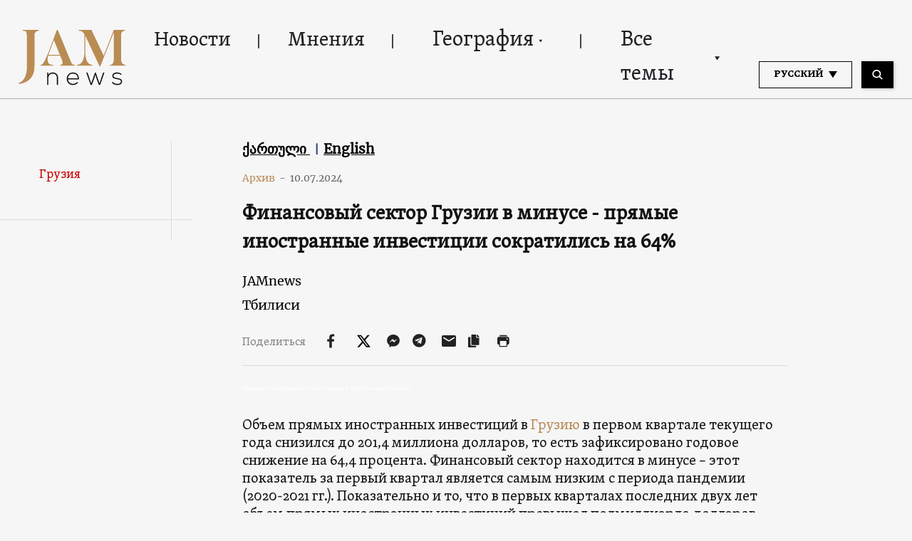

--- FILE ---
content_type: text/html; charset=UTF-8
request_url: https://jam-news.net/ru/%D1%84%D0%B8%D0%BD%D0%B0%D0%BD%D1%81%D0%BE%D0%B2%D1%8B%D0%B9-%D1%81%D0%B5%D0%BA%D1%82%D0%BE%D1%80-%D0%B2-%D0%BC%D0%B8%D0%BD%D1%83%D1%81%D0%B5-%D0%BF%D1%80%D1%8F%D0%BC%D1%8B%D0%B5-%D0%B8%D0%BD%D0%BE/
body_size: 22269
content:
<!doctype html>
<html lang="ru-RU">
  <head>
  <meta charset="utf-8">
  <meta http-equiv="x-ua-compatible" content="ie=edge">
  <meta name="viewport" content="width=device-width, initial-scale=1, shrink-to-fit=no">
  <link rel="apple-touch-icon" sizes="180x180" href="https://jam-news.net/app/themes/jamnews/resources/assets/images/favicons/apple-touch-icon.png">
	<link rel="icon" type="image/png" sizes="32x32" href="https://jam-news.net/app/themes/jamnews/resources/assets/images/favicons/favicon-32x32.png">
	<link rel="icon" type="image/png" sizes="16x16" href="https://jam-news.net/app/themes/jamnews/resources/assets/images/favicons/favicon-16x16.png">
	<link rel="manifest" href="https://jam-news.net/app/themes/jamnews/resources/assets/images/favicons/site.webmanifest">
	<link rel="mask-icon" href="https://jam-news.net/app/themes/jamnews/resources/assets/images/favicons/safari-pinned-tab.svg" color="#5bbad5">
	<link rel="shortcut icon" href="https://jam-news.net/app/themes/jamnews/resources/assets/images/favicons/favicon.ico">
	<meta name="msapplication-TileColor" content="#da532c">
	<meta name="msapplication-config" content="https://jam-news.net/app/themes/jamnews/resources/assets/images/favicons/browserconfig.xml">
	<meta name="theme-color" content="#ffffff">
	<meta name="yandex-verification" content="122ed3bede0aafe1" />
	<meta name="facebook-domain-verification" content="o002ihughy9wi1hsfxpne12oock2kq" />
  <!-- Google tag (gtag.js) -->
  <script async src="https://www.googletagmanager.com/gtag/js?id=G-H74E88T03B"></script>
  <script>
    window.dataLayer = window.dataLayer || [];
    function gtag(){dataLayer.push(arguments);}
    gtag('js', new Date());

    gtag('config', 'G-H74E88T03B');
  </script>

	<script async src="https://cdn.onthe.io/io.js/9fNHE2pEUnUz"></script>
 	<meta name='robots' content='index, follow, max-image-preview:large, max-snippet:-1, max-video-preview:-1' />

	<!-- This site is optimized with the Yoast SEO plugin v24.1 - https://yoast.com/wordpress/plugins/seo/ -->
	<title>Прямые иностранные инвестиции в Грузии сократились</title>
	<meta name="description" content="До этого отрицательный показатель фиксировался во втором квартале 2019 года - Прямые иностранные инвестиции в Грузии сократились" />
	<link rel="canonical" href="https://jam-news.net/ru/финансовый-сектор-в-минусе-прямые-ино/" />
	<meta property="og:locale" content="ru_RU" />
	<meta property="og:type" content="article" />
	<meta property="og:title" content="Финансовый сектор Грузии в минусе - прямые иностранные инвестиции сократились на 64%" />
	<meta property="og:description" content="До этого отрицательный показатель фиксировался во втором квартале 2019 года - Прямые иностранные инвестиции в Грузии сократились" />
	<meta property="og:url" content="https://jam-news.net/ru/финансовый-сектор-в-минусе-прямые-ино/" />
	<meta property="og:site_name" content="JAMnews in Russian" />
	<meta property="article:publisher" content="https://www.facebook.com/JAMnewsInEnglish/" />
	<meta property="article:published_time" content="2024-07-10T10:11:03+00:00" />
	<meta property="article:modified_time" content="2024-07-10T16:53:30+00:00" />
	<meta property="og:image" content="https://jam-news.net/app/uploads/2024/07/377544777_10227459314642775_4705817761201155500_n.jpeg" />
	<meta property="og:image:width" content="1200" />
	<meta property="og:image:height" content="675" />
	<meta property="og:image:type" content="image/jpeg" />
	<meta name="author" content="Tatia nikoladze" />
	<meta name="twitter:card" content="summary_large_image" />
	<meta name="twitter:title" content="Финансовый сектор Грузии в минусе - прямые иностранные инвестиции сократились на 64%" />
	<meta name="twitter:creator" content="@JAMnewsCaucasus" />
	<meta name="twitter:site" content="@JAMnewsCaucasus" />
	<meta name="twitter:label1" content="Written by" />
	<meta name="twitter:data1" content="Tatia nikoladze" />
	<meta name="twitter:label2" content="Est. reading time" />
	<meta name="twitter:data2" content="2 минуты" />
	<script type="application/ld+json" class="yoast-schema-graph">{"@context":"https://schema.org","@graph":[{"@type":"Article","@id":"https://jam-news.net/ru/%d1%84%d0%b8%d0%bd%d0%b0%d0%bd%d1%81%d0%be%d0%b2%d1%8b%d0%b9-%d1%81%d0%b5%d0%ba%d1%82%d0%be%d1%80-%d0%b2-%d0%bc%d0%b8%d0%bd%d1%83%d1%81%d0%b5-%d0%bf%d1%80%d1%8f%d0%bc%d1%8b%d0%b5-%d0%b8%d0%bd%d0%be/#article","isPartOf":{"@id":"https://jam-news.net/ru/%d1%84%d0%b8%d0%bd%d0%b0%d0%bd%d1%81%d0%be%d0%b2%d1%8b%d0%b9-%d1%81%d0%b5%d0%ba%d1%82%d0%be%d1%80-%d0%b2-%d0%bc%d0%b8%d0%bd%d1%83%d1%81%d0%b5-%d0%bf%d1%80%d1%8f%d0%bc%d1%8b%d0%b5-%d0%b8%d0%bd%d0%be/"},"author":{"name":"Tatia nikoladze","@id":"https://jam-news.net/ru/#/schema/person/86c90ea4dd4c6e61e60ae51d24bc662c"},"headline":"Финансовый сектор Грузии в минусе &#8212; прямые иностранные инвестиции сократились на 64%","datePublished":"2024-07-10T10:11:03+00:00","dateModified":"2024-07-10T16:53:30+00:00","mainEntityOfPage":{"@id":"https://jam-news.net/ru/%d1%84%d0%b8%d0%bd%d0%b0%d0%bd%d1%81%d0%be%d0%b2%d1%8b%d0%b9-%d1%81%d0%b5%d0%ba%d1%82%d0%be%d1%80-%d0%b2-%d0%bc%d0%b8%d0%bd%d1%83%d1%81%d0%b5-%d0%bf%d1%80%d1%8f%d0%bc%d1%8b%d0%b5-%d0%b8%d0%bd%d0%be/"},"wordCount":249,"publisher":{"@id":"https://jam-news.net/ru/#organization"},"image":{"@id":"https://jam-news.net/ru/%d1%84%d0%b8%d0%bd%d0%b0%d0%bd%d1%81%d0%be%d0%b2%d1%8b%d0%b9-%d1%81%d0%b5%d0%ba%d1%82%d0%be%d1%80-%d0%b2-%d0%bc%d0%b8%d0%bd%d1%83%d1%81%d0%b5-%d0%bf%d1%80%d1%8f%d0%bc%d1%8b%d0%b5-%d0%b8%d0%bd%d0%be/#primaryimage"},"thumbnailUrl":"https://jam-news.net/app/uploads/2024/07/377544777_10227459314642775_4705817761201155500_n.jpeg","articleSection":["Грузия","Новости","Общество","Политика","Экономика"],"inLanguage":"ru-RU"},{"@type":"WebPage","@id":"https://jam-news.net/ru/%d1%84%d0%b8%d0%bd%d0%b0%d0%bd%d1%81%d0%be%d0%b2%d1%8b%d0%b9-%d1%81%d0%b5%d0%ba%d1%82%d0%be%d1%80-%d0%b2-%d0%bc%d0%b8%d0%bd%d1%83%d1%81%d0%b5-%d0%bf%d1%80%d1%8f%d0%bc%d1%8b%d0%b5-%d0%b8%d0%bd%d0%be/","url":"https://jam-news.net/ru/%d1%84%d0%b8%d0%bd%d0%b0%d0%bd%d1%81%d0%be%d0%b2%d1%8b%d0%b9-%d1%81%d0%b5%d0%ba%d1%82%d0%be%d1%80-%d0%b2-%d0%bc%d0%b8%d0%bd%d1%83%d1%81%d0%b5-%d0%bf%d1%80%d1%8f%d0%bc%d1%8b%d0%b5-%d0%b8%d0%bd%d0%be/","name":"Прямые иностранные инвестиции в Грузии сократились","isPartOf":{"@id":"https://jam-news.net/ru/#website"},"primaryImageOfPage":{"@id":"https://jam-news.net/ru/%d1%84%d0%b8%d0%bd%d0%b0%d0%bd%d1%81%d0%be%d0%b2%d1%8b%d0%b9-%d1%81%d0%b5%d0%ba%d1%82%d0%be%d1%80-%d0%b2-%d0%bc%d0%b8%d0%bd%d1%83%d1%81%d0%b5-%d0%bf%d1%80%d1%8f%d0%bc%d1%8b%d0%b5-%d0%b8%d0%bd%d0%be/#primaryimage"},"image":{"@id":"https://jam-news.net/ru/%d1%84%d0%b8%d0%bd%d0%b0%d0%bd%d1%81%d0%be%d0%b2%d1%8b%d0%b9-%d1%81%d0%b5%d0%ba%d1%82%d0%be%d1%80-%d0%b2-%d0%bc%d0%b8%d0%bd%d1%83%d1%81%d0%b5-%d0%bf%d1%80%d1%8f%d0%bc%d1%8b%d0%b5-%d0%b8%d0%bd%d0%be/#primaryimage"},"thumbnailUrl":"https://jam-news.net/app/uploads/2024/07/377544777_10227459314642775_4705817761201155500_n.jpeg","datePublished":"2024-07-10T10:11:03+00:00","dateModified":"2024-07-10T16:53:30+00:00","description":"До этого отрицательный показатель фиксировался во втором квартале 2019 года - Прямые иностранные инвестиции в Грузии сократились","breadcrumb":{"@id":"https://jam-news.net/ru/%d1%84%d0%b8%d0%bd%d0%b0%d0%bd%d1%81%d0%be%d0%b2%d1%8b%d0%b9-%d1%81%d0%b5%d0%ba%d1%82%d0%be%d1%80-%d0%b2-%d0%bc%d0%b8%d0%bd%d1%83%d1%81%d0%b5-%d0%bf%d1%80%d1%8f%d0%bc%d1%8b%d0%b5-%d0%b8%d0%bd%d0%be/#breadcrumb"},"inLanguage":"ru-RU","potentialAction":[{"@type":"ReadAction","target":["https://jam-news.net/ru/%d1%84%d0%b8%d0%bd%d0%b0%d0%bd%d1%81%d0%be%d0%b2%d1%8b%d0%b9-%d1%81%d0%b5%d0%ba%d1%82%d0%be%d1%80-%d0%b2-%d0%bc%d0%b8%d0%bd%d1%83%d1%81%d0%b5-%d0%bf%d1%80%d1%8f%d0%bc%d1%8b%d0%b5-%d0%b8%d0%bd%d0%be/"]}]},{"@type":"ImageObject","inLanguage":"ru-RU","@id":"https://jam-news.net/ru/%d1%84%d0%b8%d0%bd%d0%b0%d0%bd%d1%81%d0%be%d0%b2%d1%8b%d0%b9-%d1%81%d0%b5%d0%ba%d1%82%d0%be%d1%80-%d0%b2-%d0%bc%d0%b8%d0%bd%d1%83%d1%81%d0%b5-%d0%bf%d1%80%d1%8f%d0%bc%d1%8b%d0%b5-%d0%b8%d0%bd%d0%be/#primaryimage","url":"https://jam-news.net/app/uploads/2024/07/377544777_10227459314642775_4705817761201155500_n.jpeg","contentUrl":"https://jam-news.net/app/uploads/2024/07/377544777_10227459314642775_4705817761201155500_n.jpeg","width":1200,"height":675},{"@type":"BreadcrumbList","@id":"https://jam-news.net/ru/%d1%84%d0%b8%d0%bd%d0%b0%d0%bd%d1%81%d0%be%d0%b2%d1%8b%d0%b9-%d1%81%d0%b5%d0%ba%d1%82%d0%be%d1%80-%d0%b2-%d0%bc%d0%b8%d0%bd%d1%83%d1%81%d0%b5-%d0%bf%d1%80%d1%8f%d0%bc%d1%8b%d0%b5-%d0%b8%d0%bd%d0%be/#breadcrumb","itemListElement":[{"@type":"ListItem","position":1,"name":"Home","item":"https://jam-news.net/ru/"},{"@type":"ListItem","position":2,"name":"Финансовый сектор Грузии в минусе &#8211; прямые иностранные инвестиции сократились на 64%"}]},{"@type":"WebSite","@id":"https://jam-news.net/ru/#website","url":"https://jam-news.net/ru/","name":"JAMnews in Russian","description":"Caucasus News, Politics and Society","publisher":{"@id":"https://jam-news.net/ru/#organization"},"potentialAction":[{"@type":"SearchAction","target":{"@type":"EntryPoint","urlTemplate":"https://jam-news.net/ru/?s={search_term_string}"},"query-input":{"@type":"PropertyValueSpecification","valueRequired":true,"valueName":"search_term_string"}}],"inLanguage":"ru-RU"},{"@type":"Organization","@id":"https://jam-news.net/ru/#organization","name":"JAMnews","url":"https://jam-news.net/ru/","logo":{"@type":"ImageObject","inLanguage":"ru-RU","@id":"https://jam-news.net/ru/#/schema/logo/image/","url":"https://jam-news.net/app/uploads/2020/05/JAM_w.jpg","contentUrl":"https://jam-news.net/app/uploads/2020/05/JAM_w.jpg","width":960,"height":960,"caption":"JAMnews"},"image":{"@id":"https://jam-news.net/ru/#/schema/logo/image/"},"sameAs":["https://www.facebook.com/JAMnewsInEnglish/","https://x.com/JAMnewsCaucasus","https://www.instagram.com/jam_news/","https://www.youtube.com/channel/UCXQbUCme2pykuZYXWHx4VPg"]},{"@type":"Person","@id":"https://jam-news.net/ru/#/schema/person/86c90ea4dd4c6e61e60ae51d24bc662c","name":"Tatia nikoladze","image":{"@type":"ImageObject","inLanguage":"ru-RU","@id":"https://jam-news.net/ru/#/schema/person/image/","url":"https://secure.gravatar.com/avatar/1f8b2c8ce4c25cc30806785bafe6bb03?s=96&d=mm&r=g","contentUrl":"https://secure.gravatar.com/avatar/1f8b2c8ce4c25cc30806785bafe6bb03?s=96&d=mm&r=g","caption":"Tatia nikoladze"},"url":"https://jam-news.net/ru/author/tatiani/"}]}</script>
	<!-- / Yoast SEO plugin. -->


<link rel='dns-prefetch' href='//code.jquery.com' />
<script type="text/javascript">
/* <![CDATA[ */
window._wpemojiSettings = {"baseUrl":"https:\/\/s.w.org\/images\/core\/emoji\/15.0.3\/72x72\/","ext":".png","svgUrl":"https:\/\/s.w.org\/images\/core\/emoji\/15.0.3\/svg\/","svgExt":".svg","source":{"concatemoji":"https:\/\/jam-news.net\/ru\/wp-includes\/js\/wp-emoji-release.min.js?ver=6.7"}};
/*! This file is auto-generated */
!function(i,n){var o,s,e;function c(e){try{var t={supportTests:e,timestamp:(new Date).valueOf()};sessionStorage.setItem(o,JSON.stringify(t))}catch(e){}}function p(e,t,n){e.clearRect(0,0,e.canvas.width,e.canvas.height),e.fillText(t,0,0);var t=new Uint32Array(e.getImageData(0,0,e.canvas.width,e.canvas.height).data),r=(e.clearRect(0,0,e.canvas.width,e.canvas.height),e.fillText(n,0,0),new Uint32Array(e.getImageData(0,0,e.canvas.width,e.canvas.height).data));return t.every(function(e,t){return e===r[t]})}function u(e,t,n){switch(t){case"flag":return n(e,"\ud83c\udff3\ufe0f\u200d\u26a7\ufe0f","\ud83c\udff3\ufe0f\u200b\u26a7\ufe0f")?!1:!n(e,"\ud83c\uddfa\ud83c\uddf3","\ud83c\uddfa\u200b\ud83c\uddf3")&&!n(e,"\ud83c\udff4\udb40\udc67\udb40\udc62\udb40\udc65\udb40\udc6e\udb40\udc67\udb40\udc7f","\ud83c\udff4\u200b\udb40\udc67\u200b\udb40\udc62\u200b\udb40\udc65\u200b\udb40\udc6e\u200b\udb40\udc67\u200b\udb40\udc7f");case"emoji":return!n(e,"\ud83d\udc26\u200d\u2b1b","\ud83d\udc26\u200b\u2b1b")}return!1}function f(e,t,n){var r="undefined"!=typeof WorkerGlobalScope&&self instanceof WorkerGlobalScope?new OffscreenCanvas(300,150):i.createElement("canvas"),a=r.getContext("2d",{willReadFrequently:!0}),o=(a.textBaseline="top",a.font="600 32px Arial",{});return e.forEach(function(e){o[e]=t(a,e,n)}),o}function t(e){var t=i.createElement("script");t.src=e,t.defer=!0,i.head.appendChild(t)}"undefined"!=typeof Promise&&(o="wpEmojiSettingsSupports",s=["flag","emoji"],n.supports={everything:!0,everythingExceptFlag:!0},e=new Promise(function(e){i.addEventListener("DOMContentLoaded",e,{once:!0})}),new Promise(function(t){var n=function(){try{var e=JSON.parse(sessionStorage.getItem(o));if("object"==typeof e&&"number"==typeof e.timestamp&&(new Date).valueOf()<e.timestamp+604800&&"object"==typeof e.supportTests)return e.supportTests}catch(e){}return null}();if(!n){if("undefined"!=typeof Worker&&"undefined"!=typeof OffscreenCanvas&&"undefined"!=typeof URL&&URL.createObjectURL&&"undefined"!=typeof Blob)try{var e="postMessage("+f.toString()+"("+[JSON.stringify(s),u.toString(),p.toString()].join(",")+"));",r=new Blob([e],{type:"text/javascript"}),a=new Worker(URL.createObjectURL(r),{name:"wpTestEmojiSupports"});return void(a.onmessage=function(e){c(n=e.data),a.terminate(),t(n)})}catch(e){}c(n=f(s,u,p))}t(n)}).then(function(e){for(var t in e)n.supports[t]=e[t],n.supports.everything=n.supports.everything&&n.supports[t],"flag"!==t&&(n.supports.everythingExceptFlag=n.supports.everythingExceptFlag&&n.supports[t]);n.supports.everythingExceptFlag=n.supports.everythingExceptFlag&&!n.supports.flag,n.DOMReady=!1,n.readyCallback=function(){n.DOMReady=!0}}).then(function(){return e}).then(function(){var e;n.supports.everything||(n.readyCallback(),(e=n.source||{}).concatemoji?t(e.concatemoji):e.wpemoji&&e.twemoji&&(t(e.twemoji),t(e.wpemoji)))}))}((window,document),window._wpemojiSettings);
/* ]]> */
</script>
<link rel='stylesheet' id='advanced-rich-text-tools-css' href='https://jam-news.net/app/plugins/advanced-rich-text-tools/index.css?ver=1730717359' type='text/css' media='all' />
<style id='wp-emoji-styles-inline-css' type='text/css'>

	img.wp-smiley, img.emoji {
		display: inline !important;
		border: none !important;
		box-shadow: none !important;
		height: 1em !important;
		width: 1em !important;
		margin: 0 0.07em !important;
		vertical-align: -0.1em !important;
		background: none !important;
		padding: 0 !important;
	}
</style>
<link rel='stylesheet' id='wp-block-library-css' href='https://jam-news.net/ru/wp-includes/css/dist/block-library/style.min.css?ver=6.7' type='text/css' media='all' />
<style id='classic-theme-styles-inline-css' type='text/css'>
/*! This file is auto-generated */
.wp-block-button__link{color:#fff;background-color:#32373c;border-radius:9999px;box-shadow:none;text-decoration:none;padding:calc(.667em + 2px) calc(1.333em + 2px);font-size:1.125em}.wp-block-file__button{background:#32373c;color:#fff;text-decoration:none}
</style>
<style id='global-styles-inline-css' type='text/css'>
:root{--wp--preset--aspect-ratio--square: 1;--wp--preset--aspect-ratio--4-3: 4/3;--wp--preset--aspect-ratio--3-4: 3/4;--wp--preset--aspect-ratio--3-2: 3/2;--wp--preset--aspect-ratio--2-3: 2/3;--wp--preset--aspect-ratio--16-9: 16/9;--wp--preset--aspect-ratio--9-16: 9/16;--wp--preset--color--black: #000000;--wp--preset--color--cyan-bluish-gray: #abb8c3;--wp--preset--color--white: #ffffff;--wp--preset--color--pale-pink: #f78da7;--wp--preset--color--vivid-red: #cf2e2e;--wp--preset--color--luminous-vivid-orange: #ff6900;--wp--preset--color--luminous-vivid-amber: #fcb900;--wp--preset--color--light-green-cyan: #7bdcb5;--wp--preset--color--vivid-green-cyan: #00d084;--wp--preset--color--pale-cyan-blue: #8ed1fc;--wp--preset--color--vivid-cyan-blue: #0693e3;--wp--preset--color--vivid-purple: #9b51e0;--wp--preset--gradient--vivid-cyan-blue-to-vivid-purple: linear-gradient(135deg,rgba(6,147,227,1) 0%,rgb(155,81,224) 100%);--wp--preset--gradient--light-green-cyan-to-vivid-green-cyan: linear-gradient(135deg,rgb(122,220,180) 0%,rgb(0,208,130) 100%);--wp--preset--gradient--luminous-vivid-amber-to-luminous-vivid-orange: linear-gradient(135deg,rgba(252,185,0,1) 0%,rgba(255,105,0,1) 100%);--wp--preset--gradient--luminous-vivid-orange-to-vivid-red: linear-gradient(135deg,rgba(255,105,0,1) 0%,rgb(207,46,46) 100%);--wp--preset--gradient--very-light-gray-to-cyan-bluish-gray: linear-gradient(135deg,rgb(238,238,238) 0%,rgb(169,184,195) 100%);--wp--preset--gradient--cool-to-warm-spectrum: linear-gradient(135deg,rgb(74,234,220) 0%,rgb(151,120,209) 20%,rgb(207,42,186) 40%,rgb(238,44,130) 60%,rgb(251,105,98) 80%,rgb(254,248,76) 100%);--wp--preset--gradient--blush-light-purple: linear-gradient(135deg,rgb(255,206,236) 0%,rgb(152,150,240) 100%);--wp--preset--gradient--blush-bordeaux: linear-gradient(135deg,rgb(254,205,165) 0%,rgb(254,45,45) 50%,rgb(107,0,62) 100%);--wp--preset--gradient--luminous-dusk: linear-gradient(135deg,rgb(255,203,112) 0%,rgb(199,81,192) 50%,rgb(65,88,208) 100%);--wp--preset--gradient--pale-ocean: linear-gradient(135deg,rgb(255,245,203) 0%,rgb(182,227,212) 50%,rgb(51,167,181) 100%);--wp--preset--gradient--electric-grass: linear-gradient(135deg,rgb(202,248,128) 0%,rgb(113,206,126) 100%);--wp--preset--gradient--midnight: linear-gradient(135deg,rgb(2,3,129) 0%,rgb(40,116,252) 100%);--wp--preset--font-size--small: 13px;--wp--preset--font-size--medium: 20px;--wp--preset--font-size--large: 36px;--wp--preset--font-size--x-large: 42px;--wp--preset--spacing--20: 0.44rem;--wp--preset--spacing--30: 0.67rem;--wp--preset--spacing--40: 1rem;--wp--preset--spacing--50: 1.5rem;--wp--preset--spacing--60: 2.25rem;--wp--preset--spacing--70: 3.38rem;--wp--preset--spacing--80: 5.06rem;--wp--preset--shadow--natural: 6px 6px 9px rgba(0, 0, 0, 0.2);--wp--preset--shadow--deep: 12px 12px 50px rgba(0, 0, 0, 0.4);--wp--preset--shadow--sharp: 6px 6px 0px rgba(0, 0, 0, 0.2);--wp--preset--shadow--outlined: 6px 6px 0px -3px rgba(255, 255, 255, 1), 6px 6px rgba(0, 0, 0, 1);--wp--preset--shadow--crisp: 6px 6px 0px rgba(0, 0, 0, 1);}:where(.is-layout-flex){gap: 0.5em;}:where(.is-layout-grid){gap: 0.5em;}body .is-layout-flex{display: flex;}.is-layout-flex{flex-wrap: wrap;align-items: center;}.is-layout-flex > :is(*, div){margin: 0;}body .is-layout-grid{display: grid;}.is-layout-grid > :is(*, div){margin: 0;}:where(.wp-block-columns.is-layout-flex){gap: 2em;}:where(.wp-block-columns.is-layout-grid){gap: 2em;}:where(.wp-block-post-template.is-layout-flex){gap: 1.25em;}:where(.wp-block-post-template.is-layout-grid){gap: 1.25em;}.has-black-color{color: var(--wp--preset--color--black) !important;}.has-cyan-bluish-gray-color{color: var(--wp--preset--color--cyan-bluish-gray) !important;}.has-white-color{color: var(--wp--preset--color--white) !important;}.has-pale-pink-color{color: var(--wp--preset--color--pale-pink) !important;}.has-vivid-red-color{color: var(--wp--preset--color--vivid-red) !important;}.has-luminous-vivid-orange-color{color: var(--wp--preset--color--luminous-vivid-orange) !important;}.has-luminous-vivid-amber-color{color: var(--wp--preset--color--luminous-vivid-amber) !important;}.has-light-green-cyan-color{color: var(--wp--preset--color--light-green-cyan) !important;}.has-vivid-green-cyan-color{color: var(--wp--preset--color--vivid-green-cyan) !important;}.has-pale-cyan-blue-color{color: var(--wp--preset--color--pale-cyan-blue) !important;}.has-vivid-cyan-blue-color{color: var(--wp--preset--color--vivid-cyan-blue) !important;}.has-vivid-purple-color{color: var(--wp--preset--color--vivid-purple) !important;}.has-black-background-color{background-color: var(--wp--preset--color--black) !important;}.has-cyan-bluish-gray-background-color{background-color: var(--wp--preset--color--cyan-bluish-gray) !important;}.has-white-background-color{background-color: var(--wp--preset--color--white) !important;}.has-pale-pink-background-color{background-color: var(--wp--preset--color--pale-pink) !important;}.has-vivid-red-background-color{background-color: var(--wp--preset--color--vivid-red) !important;}.has-luminous-vivid-orange-background-color{background-color: var(--wp--preset--color--luminous-vivid-orange) !important;}.has-luminous-vivid-amber-background-color{background-color: var(--wp--preset--color--luminous-vivid-amber) !important;}.has-light-green-cyan-background-color{background-color: var(--wp--preset--color--light-green-cyan) !important;}.has-vivid-green-cyan-background-color{background-color: var(--wp--preset--color--vivid-green-cyan) !important;}.has-pale-cyan-blue-background-color{background-color: var(--wp--preset--color--pale-cyan-blue) !important;}.has-vivid-cyan-blue-background-color{background-color: var(--wp--preset--color--vivid-cyan-blue) !important;}.has-vivid-purple-background-color{background-color: var(--wp--preset--color--vivid-purple) !important;}.has-black-border-color{border-color: var(--wp--preset--color--black) !important;}.has-cyan-bluish-gray-border-color{border-color: var(--wp--preset--color--cyan-bluish-gray) !important;}.has-white-border-color{border-color: var(--wp--preset--color--white) !important;}.has-pale-pink-border-color{border-color: var(--wp--preset--color--pale-pink) !important;}.has-vivid-red-border-color{border-color: var(--wp--preset--color--vivid-red) !important;}.has-luminous-vivid-orange-border-color{border-color: var(--wp--preset--color--luminous-vivid-orange) !important;}.has-luminous-vivid-amber-border-color{border-color: var(--wp--preset--color--luminous-vivid-amber) !important;}.has-light-green-cyan-border-color{border-color: var(--wp--preset--color--light-green-cyan) !important;}.has-vivid-green-cyan-border-color{border-color: var(--wp--preset--color--vivid-green-cyan) !important;}.has-pale-cyan-blue-border-color{border-color: var(--wp--preset--color--pale-cyan-blue) !important;}.has-vivid-cyan-blue-border-color{border-color: var(--wp--preset--color--vivid-cyan-blue) !important;}.has-vivid-purple-border-color{border-color: var(--wp--preset--color--vivid-purple) !important;}.has-vivid-cyan-blue-to-vivid-purple-gradient-background{background: var(--wp--preset--gradient--vivid-cyan-blue-to-vivid-purple) !important;}.has-light-green-cyan-to-vivid-green-cyan-gradient-background{background: var(--wp--preset--gradient--light-green-cyan-to-vivid-green-cyan) !important;}.has-luminous-vivid-amber-to-luminous-vivid-orange-gradient-background{background: var(--wp--preset--gradient--luminous-vivid-amber-to-luminous-vivid-orange) !important;}.has-luminous-vivid-orange-to-vivid-red-gradient-background{background: var(--wp--preset--gradient--luminous-vivid-orange-to-vivid-red) !important;}.has-very-light-gray-to-cyan-bluish-gray-gradient-background{background: var(--wp--preset--gradient--very-light-gray-to-cyan-bluish-gray) !important;}.has-cool-to-warm-spectrum-gradient-background{background: var(--wp--preset--gradient--cool-to-warm-spectrum) !important;}.has-blush-light-purple-gradient-background{background: var(--wp--preset--gradient--blush-light-purple) !important;}.has-blush-bordeaux-gradient-background{background: var(--wp--preset--gradient--blush-bordeaux) !important;}.has-luminous-dusk-gradient-background{background: var(--wp--preset--gradient--luminous-dusk) !important;}.has-pale-ocean-gradient-background{background: var(--wp--preset--gradient--pale-ocean) !important;}.has-electric-grass-gradient-background{background: var(--wp--preset--gradient--electric-grass) !important;}.has-midnight-gradient-background{background: var(--wp--preset--gradient--midnight) !important;}.has-small-font-size{font-size: var(--wp--preset--font-size--small) !important;}.has-medium-font-size{font-size: var(--wp--preset--font-size--medium) !important;}.has-large-font-size{font-size: var(--wp--preset--font-size--large) !important;}.has-x-large-font-size{font-size: var(--wp--preset--font-size--x-large) !important;}
:where(.wp-block-post-template.is-layout-flex){gap: 1.25em;}:where(.wp-block-post-template.is-layout-grid){gap: 1.25em;}
:where(.wp-block-columns.is-layout-flex){gap: 2em;}:where(.wp-block-columns.is-layout-grid){gap: 2em;}
:root :where(.wp-block-pullquote){font-size: 1.5em;line-height: 1.6;}
</style>
<link rel='stylesheet' id='contact-form-7-css' href='https://jam-news.net/app/plugins/contact-form-7/includes/css/styles.css?ver=5.9.8' type='text/css' media='all' />
<style id='contact-form-7-inline-css' type='text/css'>
.wpcf7 .wpcf7-recaptcha iframe {margin-bottom: 0;}.wpcf7 .wpcf7-recaptcha[data-align="center"] > div {margin: 0 auto;}.wpcf7 .wpcf7-recaptcha[data-align="right"] > div {margin: 0 0 0 auto;}
</style>
<link rel='stylesheet' id='dashicons-css' href='https://jam-news.net/ru/wp-includes/css/dashicons.min.css?ver=6.7' type='text/css' media='all' />
<link rel='stylesheet' id='post-views-counter-frontend-css' href='https://jam-news.net/app/plugins/post-views-counter/css/frontend.min.css?ver=1.4.7' type='text/css' media='all' />
<link rel='stylesheet' id='animate-css' href='https://jam-news.net/app/plugins/wp-quiz/assets/frontend/css/animate.css?ver=3.6.0' type='text/css' media='all' />
<link rel='stylesheet' id='wp-quiz-css' href='https://jam-news.net/app/plugins/wp-quiz/assets/frontend/css/wp-quiz.css?ver=2.0.10' type='text/css' media='all' />
<link rel='stylesheet' id='wi-popup-css' href='https://jam-news.net/app/plugins/wi-donation/includes/components/popup/css/popup.css?ver=1.3' type='text/css' media='all' />
<link rel='stylesheet' id='ms-main-css' href='https://jam-news.net/app/plugins/masterslider/public/assets/css/masterslider.main.css?ver=3.6.1' type='text/css' media='all' />
<link rel='stylesheet' id='ms-custom-css' href='https://jam-news.net/app/uploads/masterslider/custom.css?ver=49' type='text/css' media='all' />
<link rel='stylesheet' id='sage/main.css-css' href='https://jam-news.net/app/themes/jamnews/dist/styles/main_f94a9fcd.css' type='text/css' media='all' />
<!--n2css--><script type="text/javascript" id="post-views-counter-frontend-js-before">
/* <![CDATA[ */
var pvcArgsFrontend = {"mode":"rest_api","postID":271880,"requestURL":"https:\/\/jam-news.net\/ru\/wp-json\/post-views-counter\/view-post\/271880","nonce":"9fca63ed2a","dataStorage":"cookies","multisite":5,"path":"\/","domain":"jam-news.net"};
/* ]]> */
</script>
<script type="text/javascript" src="https://jam-news.net/app/plugins/post-views-counter/js/frontend.min.js?ver=1.4.7" id="post-views-counter-frontend-js"></script>
<script type="text/javascript" src="https://code.jquery.com/jquery-3.4.1.min.js?ver=6.7" id="jquery-js"></script>
<script type="text/javascript" src="https://code.jquery.com/jquery-migrate-1.4.1.min.js?ver=6.7" id="jquery_migrate-js"></script>
<link rel="https://api.w.org/" href="https://jam-news.net/ru/wp-json/" /><link rel="alternate" title="JSON" type="application/json" href="https://jam-news.net/ru/wp-json/wp/v2/posts/271880" /><link rel="EditURI" type="application/rsd+xml" title="RSD" href="https://jam-news.net/ru/xmlrpc.php?rsd" />
<meta name="generator" content="WordPress 6.7" />
<link rel='shortlink' href='https://jam-news.net/ru/?p=271880' />
<link rel="alternate" title="oEmbed (JSON)" type="application/json+oembed" href="https://jam-news.net/ru/wp-json/oembed/1.0/embed?url=https%3A%2F%2Fjam-news.net%2Fru%2F%25d1%2584%25d0%25b8%25d0%25bd%25d0%25b0%25d0%25bd%25d1%2581%25d0%25be%25d0%25b2%25d1%258b%25d0%25b9-%25d1%2581%25d0%25b5%25d0%25ba%25d1%2582%25d0%25be%25d1%2580-%25d0%25b2-%25d0%25bc%25d0%25b8%25d0%25bd%25d1%2583%25d1%2581%25d0%25b5-%25d0%25bf%25d1%2580%25d1%258f%25d0%25bc%25d1%258b%25d0%25b5-%25d0%25b8%25d0%25bd%25d0%25be%2F" />
<link rel="alternate" title="oEmbed (XML)" type="text/xml+oembed" href="https://jam-news.net/ru/wp-json/oembed/1.0/embed?url=https%3A%2F%2Fjam-news.net%2Fru%2F%25d1%2584%25d0%25b8%25d0%25bd%25d0%25b0%25d0%25bd%25d1%2581%25d0%25be%25d0%25b2%25d1%258b%25d0%25b9-%25d1%2581%25d0%25b5%25d0%25ba%25d1%2582%25d0%25be%25d1%2580-%25d0%25b2-%25d0%25bc%25d0%25b8%25d0%25bd%25d1%2583%25d1%2581%25d0%25b5-%25d0%25bf%25d1%2580%25d1%258f%25d0%25bc%25d1%258b%25d0%25b5-%25d0%25b8%25d0%25bd%25d0%25be%2F&#038;format=xml" />
<script>var ms_grabbing_curosr='https://jam-news.net/app/plugins/masterslider/public/assets/css/common/grabbing.cur',ms_grab_curosr='https://jam-news.net/app/plugins/masterslider/public/assets/css/common/grab.cur';</script>
<meta name="generator" content="MasterSlider 3.6.1 - Responsive Touch Image Slider" />
<script data-ad-client="ca-pub-3801227192590166" async src="https://pagead2.googlesyndication.com/pagead/js/adsbygoogle.js"></script>
<style>
.google-auto-placed {display:none!important;}
</style> 	<script>
	let decoded_title = "\u0424\u0438\u043d\u0430\u043d\u0441\u043e\u0432\u044b\u0439 \u0441\u0435\u043a\u0442\u043e\u0440 \u0413\u0440\u0443\u0437\u0438\u0438 \u0432 \u043c\u0438\u043d\u0443\u0441\u0435 - \u043f\u0440\u044f\u043c\u044b\u0435 \u0438\u043d\u043e\u0441\u0442\u0440\u0430\u043d\u043d\u044b\u0435 \u0438\u043d\u0432\u0435\u0441\u0442\u0438\u0446\u0438\u0438 \u0441\u043e\u043a\u0440\u0430\u0442\u0438\u043b\u0438\u0441\u044c \u043d\u0430 64%";
	let decoded_locale = "ru_RU";
	let decoded_author = "";
	let decoded_post_type = "post";
	let decoded_post_date = "2024-07-10 14:11:03";
	let decoded_post_category = ["\u0413\u0440\u0443\u0437\u0438\u044f","\u041d\u043e\u0432\u043e\u0441\u0442\u0438","\u041e\u0431\u0449\u0435\u0441\u0442\u0432\u043e","\u041f\u043e\u043b\u0438\u0442\u0438\u043a\u0430","\u042d\u043a\u043e\u043d\u043e\u043c\u0438\u043a\u0430"];
	let ioUrl = "https:\/\/jam-news.net\/ru\/%d1%84%d0%b8%d0%bd%d0%b0%d0%bd%d1%81%d0%be%d0%b2%d1%8b%d0%b9-%d1%81%d0%b5%d0%ba%d1%82%d0%be%d1%80-%d0%b2-%d0%bc%d0%b8%d0%bd%d1%83%d1%81%d0%b5-%d0%bf%d1%80%d1%8f%d0%bc%d1%8b%d0%b5-%d0%b8%d0%bd%d0%be\/";
	let post_word_count = 260


	window._io_config = window._io_config || {};
	window._io_config["0.2.0"] = window._io_config["0.2.0"] || [];
	window._io_config["0.2.0"].push({
	    page_url: window.location.href,
	    page_url_canonical: ioUrl,
	    page_title: decoded_title,
	    page_type: "article",
	    page_language: decoded_locale,
	    language_type: decoded_locale,
	    article_authors: decoded_author,
	    article_categories: decoded_post_category,
	    article_type: decoded_post_type,
	    article_word_count: post_word_count,
	    article_publication_date: decoded_post_date
	});

	</script>


 

<script>
!function(f,b,e,v,n,t,s)
{if(f.fbq)return;n=f.fbq=function(){n.callMethod?
n.callMethod.apply(n,arguments):n.queue.push(arguments)};
if(!f._fbq)f._fbq=n;n.push=n;n.loaded=!0;n.version='2.0';
n.queue=[];t=b.createElement(e);t.async=!0;
t.src=v;s=b.getElementsByTagName(e)[0];
s.parentNode.insertBefore(t,s)}(window, document,'script',
'https://connect.facebook.net/en_US/fbevents.js');
fbq('init', '221472186196818');
fbq('track', 'PageView');
</script>
<noscript><img height="1" width="1" style="display:none"
src="https://www.facebook.com/tr?id=221472186196818&ev=PageView&noscript=1"
/></noscript>


</head>
  <body class="post-template-default single single-post postid-271880 single-format-standard _masterslider _msp_version_3.6.1 %d1%84%d0%b8%d0%bd%d0%b0%d0%bd%d1%81%d0%be%d0%b2%d1%8b%d0%b9-%d1%81%d0%b5%d0%ba%d1%82%d0%be%d1%80-%d0%b2-%d0%bc%d0%b8%d0%bd%d1%83%d1%81%d0%b5-%d0%bf%d1%80%d1%8f%d0%bc%d1%8b%d0%b5-%d0%b8%d0%bd%d0%be app-data index-data singular-data single-data single-post-data single-post-%d1%84%d0%b8%d0%bd%d0%b0%d0%bd%d1%81%d0%be%d0%b2%d1%8b%d0%b9-%d1%81%d0%b5%d0%ba%d1%82%d0%be%d1%80-%d0%b2-%d0%bc%d0%b8%d0%bd%d1%83%d1%81%d0%b5-%d0%bf%d1%80%d1%8f%d0%bc%d1%8b%d0%b5-%d0%b8%d0%bd%d0%be-data single-post-финансовый-сектор-в-минусе-прямые-ино-data">
        <script type="text/javascript">
      var assetsURL = 'https://jam-news.net/ru';
    </script>
    <header class="header wi-full-width uk-position-relative p-t-xl-30 p-t-md-24 p-t-sm-16 p-t-xs-8 p-b-md-0 p-b-xs-8">
  <div class="wi-container uk-flex uk-flex-between uk-flex-middle">
    <a href="https://jam-news.net/ru" class="jamnews-logo">
  <img src="https://jam-news.net/app/themes/jamnews/resources/assets/images/logo.svg" alt="Jamnews Logo" uk-img>
</a>
    <nav class="uk-flex uk-visible@m"  uk-navbar>
    <ul class="uk-navbar-nav">

    
              <a class="wi-oswald lh-xl-50 lh-lg-48 lh-md-44 lh-sm-44 list-item-color header-links uk-flex arrow-down  " href="https://jam-news.net/ru/category/%d0%bd%d0%be%d0%b2%d0%be%d1%81%d1%82%d0%b8/" target="" >
     
        Новости
      </a>
          
              <a class="wi-oswald lh-xl-50 lh-lg-48 lh-md-44 lh-sm-44 list-item-color header-links uk-flex arrow-down  " href="https://jam-news.net/ru/category/%d0%bc%d0%bd%d0%b5%d0%bd%d0%b8%d1%8f/" target="" >
     
        Мнения
      </a>
          
      
        <li class="uk-position-relative header-links">
  <a class="arrow-down wi-oswald lh-xl-50 lh-lg-48 lh-md-44 lh-sm-44 list-item-color uk-flex  " href="" target="">
    География
    <img src="https://jam-news.net/app/themes/jamnews/dist/images/icons-arrow-down_d515b172.svg" alt="icon" uk-svg>
  </a>
  <div class="uk-navbar-dropdown header-dropdown light-gray-background" uk-dropdown="pos: bottom-left;mode: hover">
  <ul class="uk-position-relative uk-nav uk-navbar-dropdown-nav">
    <img src="https://jam-news.net/app/themes/jamnews/resources/assets/images/dropdown-icon.svg" alt="" class="uk-position-absolute header-dropdown__icon" uk-img/>
          <li>
        <a class=" wi-oswald-light fs-xs-18 lh-xs-30 p-h-xs-15 light-gray-color" href="https://jam-news.net/ru/category/%d0%b3%d0%b5%d0%be%d0%b3%d1%80%d0%b0%d1%84%d0%b8%d1%8f/%d0%b0%d0%b7%d0%b5%d1%80%d0%b1%d0%b0%d0%b9%d0%b4%d0%b6%d0%b0%d0%bd/" target="" >
     
        Азербайджан
      </a>
      </li>
          <li>
        <a class=" wi-oswald-light fs-xs-18 lh-xs-30 p-h-xs-15 light-gray-color" href="https://jam-news.net/ru/category/%d0%b3%d0%b5%d0%be%d0%b3%d1%80%d0%b0%d1%84%d0%b8%d1%8f/%d0%b0%d1%80%d0%bc%d0%b5%d0%bd%d0%b8%d1%8f/" target="" >
     
        Армения
      </a>
      </li>
          <li>
        <a class=" wi-oswald-light fs-xs-18 lh-xs-30 p-h-xs-15 light-gray-color" href="https://jam-news.net/ru/category/%d0%b3%d0%b5%d0%be%d0%b3%d1%80%d0%b0%d1%84%d0%b8%d1%8f/%d0%b3%d1%80%d1%83%d0%b7%d0%b8%d1%8f/" target="" >
     
        Грузия
      </a>
      </li>
          <li>
        <a class=" wi-oswald-light fs-xs-18 lh-xs-30 p-h-xs-15 light-gray-color" href="https://jam-news.net/ru/category/%d0%b3%d0%b5%d0%be%d0%b3%d1%80%d0%b0%d1%84%d0%b8%d1%8f/%d1%80%d0%be%d1%81%d1%81%d0%b8%d1%8f/" target="" >
     
        Россия
      </a>
      </li>
          <li>
        <a class=" wi-oswald-light fs-xs-18 lh-xs-30 p-h-xs-15 light-gray-color" href="https://jam-news.net/ru/category/%d0%b3%d0%b5%d0%be%d0%b3%d1%80%d0%b0%d1%84%d0%b8%d1%8f/%d1%82%d1%83%d1%80%d1%86%d0%b8%d1%8f/" target="" >
     
        Турция
      </a>
      </li>
          <li>
        <a class=" wi-oswald-light fs-xs-18 lh-xs-30 p-h-xs-15 light-gray-color" href="https://jam-news.net/ru/topic/украина/" target="" >
     
        Украина
      </a>
      </li>
          <li>
        <a class=" wi-oswald-light fs-xs-18 lh-xs-30 p-h-xs-15 light-gray-color" href="https://jam-news.net/ru/category/%d0%b3%d0%b5%d0%be%d0%b3%d1%80%d0%b0%d1%84%d0%b8%d1%8f/%d0%b0%d0%b1%d1%85%d0%b0%d0%b7%d0%b8%d1%8f/" target="" >
     
        Об Абхазии
      </a>
      </li>
          <li>
        <a class=" wi-oswald-light fs-xs-18 lh-xs-30 p-h-xs-15 light-gray-color" href="https://jam-news.net/ru/category/%d0%b3%d0%b5%d0%be%d0%b3%d1%80%d0%b0%d1%84%d0%b8%d1%8f/%d1%87%d1%82%d0%be-%d0%bf%d0%b8%d1%88%d1%83%d1%82-%d0%b2-%d0%bc%d0%b8%d1%80%d0%b5/" target="" >
     
        Что пишут в мире
      </a>
      </li>
      </ul>
</div>
</li>
          
      
        <li class="uk-position-relative header-links">
  <a class="arrow-down wi-oswald lh-xl-50 lh-lg-48 lh-md-44 lh-sm-44 list-item-color uk-flex  " href="" target="">
    Все темы
    <img src="https://jam-news.net/app/themes/jamnews/dist/images/icons-arrow-down_d515b172.svg" alt="icon" uk-svg>
  </a>
  <div class="uk-navbar-dropdown header-dropdown light-gray-background" uk-dropdown="pos: bottom-left;mode: hover">
  <ul class="uk-position-relative uk-nav uk-navbar-dropdown-nav">
    <img src="https://jam-news.net/app/themes/jamnews/resources/assets/images/dropdown-icon.svg" alt="" class="uk-position-absolute header-dropdown__icon" uk-img/>
          <li>
        <a class=" wi-oswald-light fs-xs-18 lh-xs-30 p-h-xs-15 light-gray-color" href="https://jam-news.net/ru/topic/%d0%bf%d1%80%d0%be%d1%82%d0%b5%d1%81%d1%82%d1%8b-%d0%b2-%d0%b3%d1%80%d1%83%d0%b7%d0%b8%d0%b8/" target="" >
     
        Протесты в Грузии
      </a>
      </li>
          <li>
        <a class=" wi-oswald-light fs-xs-18 lh-xs-30 p-h-xs-15 light-gray-color" href="https://jam-news.net/ru/topic/%d0%b0%d0%b7%d0%b5%d1%80%d0%b1%d0%b0%d0%b9%d0%b4%d0%b6%d0%b0%d0%bd-%d0%b0%d1%80%d0%bc%d0%b5%d0%bd%d0%b8%d1%8f-%d0%b2%d0%b7%d0%b0%d0%b8%d0%bc%d0%be%d0%be%d1%82%d0%bd%d0%be%d1%88%d0%b5%d0%bd%d0%b8/" target="" >
     
        Азербайджан-Армения
      </a>
      </li>
          <li>
        <a class=" wi-oswald-light fs-xs-18 lh-xs-30 p-h-xs-15 light-gray-color" href="https://jam-news.net/ru/topic/%d0%b0%d1%80%d0%bc%d0%b5%d0%bd%d0%b8%d1%8f-%d0%b5%d1%81/" target="" >
     
        Армения-ЕС
      </a>
      </li>
          <li>
        <a class=" wi-oswald-light fs-xs-18 lh-xs-30 p-h-xs-15 light-gray-color" href="https://jam-news.net/ru/topic/%d0%b0%d0%b7%d0%b5%d1%80%d0%b1%d0%b0%d0%b9%d0%b4%d0%b6%d0%b0%d0%bd-%d1%80%d0%be%d1%81%d1%81%d0%b8%d1%8f/" target="" >
     
        Азербайджан-Россия
      </a>
      </li>
          <li>
        <a class=" wi-oswald-light fs-xs-18 lh-xs-30 p-h-xs-15 light-gray-color" href="https://jam-news.net/ru/topic/%d0%b0%d0%b1%d1%85%d0%b0%d0%b7%d0%b8%d1%8f-%d1%80%d0%be%d1%81%d1%81%d0%b8%d1%8f/" target="" >
     
        Абхазия-Россия
      </a>
      </li>
          <li>
        <a class=" wi-oswald-light fs-xs-18 lh-xs-30 p-h-xs-15 light-gray-color" href="https://jam-news.net/ru/topic/%d0%b2%d0%be%d0%b9%d0%bd%d0%b0-%d0%b2-%d1%83%d0%ba%d1%80%d0%b0%d0%b8%d0%bd%d0%b5/" target="" >
     
        Война в Украине
      </a>
      </li>
          <li>
        <a class=" wi-oswald-light fs-xs-18 lh-xs-30 p-h-xs-15 light-gray-color" href="https://jam-news.net/ru/category/multimedia/" target="" >
     
        Фото / Видео
      </a>
      </li>
          <li>
        <a class=" wi-oswald-light fs-xs-18 lh-xs-30 p-h-xs-15 light-gray-color" href="https://geabconflict.net/ru/" target="" >
     
        Грузино-абхазский контекст
      </a>
      </li>
          <li>
        <a class=" wi-oswald-light fs-xs-18 lh-xs-30 p-h-xs-15 light-gray-color" href="https://jam-news.net/ru/%d1%82%d0%b5%d0%bc%d0%b0%d1%82%d0%b8%d1%87%d0%b5%d1%81%d0%ba%d0%b8%d0%b5-%d1%81%d1%82%d1%80%d0%b0%d0%bd%d0%b8%d1%86%d1%8b/" target="" >
     
        Другие темы
      </a>
      </li>
      </ul>
</div>
</li>
             </ul>
  </nav>



    <div class="uk-hidden@m language-changer uk-flex uk-flex-between uk-flex-middle">
      <div class="wi-lang-changer uk-position-relative p-l-xs-">
  <div class="wi-lang-changer-inner p-v-xs-8 p-h-xs-20">
    <div class="active-lang">
      <div class="uk-flex uk-flex-center uk-flex-middle">
        <span class="uk-display-inline-block m-r-xs-8 fs-xs-14 lh-xs-20 text-color-blue uk-text-uppercase wi-HelveticaNeue-bold">
          РУССКИЙ
        </span>
         <img src="https://jam-news.net/app/themes/jamnews/resources/assets/images/langChangerArrow.svg" alt="arrow icon" class="" uk-img/>
      </div>
    </div>
    <ul class="uk-list uk-position-absolute uk-position-top-left uk-position-top-right uk-position-z-index uk-background-primary uk-flex uk-flex-wrap lang-list-box">
       <li class="uk-width-1-1 uk-text-center  m-t-xs-0">
        <a href="/" class="fs-xs-13 lh-xs-20 uk-display-block p-v-xs-6 p-v-sm-8 p-l-sm-12 p-l-xs-6 p-r-xs-6 uk-text-left uk-text-uppercase wi-HelveticaNeue-bold">ENGLISH</a>
      </li>
      <li class="uk-width-1-1 uk-text-center  m-t-xs-0">
        <a href="/ge" class="fs-xs-13 lh-xs-20 p-v-xs-6 p-v-sm-8 p-l-sm-12 p-l-xs-6 p-r-xs-6 uk-text-left uk-display-block uk-text-uppercase">ქართული</a>
      </li>
      <li class="uk-width-1-1 uk-text-center  m-t-xs-0">
        <a href="/am" class="fs-xs-13 lh-xs-20 p-v-xs-6 p-v-sm-8 p-l-sm-12 p-l-xs-6 p-r-xs-6 uk-text-left uk-display-block uk-text-uppercase wi-HelveticaNeue-bold">ՀԱՅԵՐԵՆ</a>
      </li>
      <li class="uk-width-1-1 uk-text-center  m-t-xs-0">
        <a href="/az" class="fs-xs-13 lh-xs-20 p-v-xs-6 p-v-sm-8 p-l-sm-12 p-l-xs-6 p-r-xs-6 uk-text-left uk-display-block uk-text-uppercase wi-sans-serif">AZƏRBAYCANCA</a>
      </li>
      <li class="uk-width-1-1 uk-text-center m-t-xs-0 uk-hidden">
        <a href="/ru" class="fs-xs-13 lh-xs-20 p-v-xs-6 p-v-sm-8 p-l-sm-12 p-l-xs-6 p-r-xs-6 uk-text-left uk-display-block uk-text-uppercase wi-HelveticaNeue-bold">РУССКИЙ</a>
      </li>
    </ul>
  </div>
</div>
      <div class="header-support-button uk-invisible">
	  <a target='' href="https://jam-news.net/ru/%d0%bf%d0%be%d0%b4%d0%b4%d0%b5%d1%80%d0%b6%d0%b8%d1%82%d0%b5-%d0%bd%d0%b0%d1%81/">
	    Поддержите нас
	  </a>
	</div>
    </div>
    <div class="min-content uk-visible@m uk-flex uk-flex-right uk-flex-wrap">
        <div class="header-support-button uk-invisible">
	  <a target='' href="https://jam-news.net/ru/%d0%bf%d0%be%d0%b4%d0%b4%d0%b5%d1%80%d0%b6%d0%b8%d1%82%d0%b5-%d0%bd%d0%b0%d1%81/">
	    Поддержите нас
	  </a>
	</div>
        <div class="uk-flex uk-flex-between">
          <div class="uk-width-1-1 uk-flex-right uk-flex">
            <div class="wi-lang-changer uk-position-relative">
  <div class="wi-lang-changer-inner p-v-xs-8 p-h-xs-20">
    <div class="active-lang">
      <div class="uk-flex uk-flex-center uk-flex-middle">
        <span class="uk-display-inline-block m-r-xs-8 fs-xs-14 lh-xs-20 text-color-black uk-text-uppercase wi-HelveticaNeue-bold">
          РУССКИЙ
        </span>
         <img src="https://jam-news.net/app/themes/jamnews/resources/assets/images/langChangerArrow.svg" alt="arrow icon" class="" uk-img/>
      </div>
    </div>
    <ul class="uk-list uk-position-absolute uk-position-top-left uk-position-top-right uk-position-z-index uk-background-primary uk-flex uk-flex-wrap lang-list-box">
       <li class="uk-width-1-1 uk-text-center  m-t-xs-0">
        <a href="/" class="fs-xs-13 lh-xs-20 uk-display-block p-v-xs-6 p-v-sm-8 p-l-sm-12 p-l-xs-6 p-r-xs-6 uk-text-left uk-text-uppercase wi-HelveticaNeue-bold text-color-black">ENGLISH</a>
      </li>
      <li class="uk-width-1-1 uk-text-center  m-t-xs-0">
        <a href="/ge" class="fs-xs-13 lh-xs-20 p-v-xs-6 p-v-sm-8 p-l-sm-12 p-l-xs-6 p-r-xs-6 uk-text-left uk-display-block uk-text-uppercase wi-HelveticaNeue-bold text-color-black">ქართული</a>
      </li>
      <li class="uk-width-1-1 uk-text-center  m-t-xs-0">
        <a href="/am" class="fs-xs-13 lh-xs-20 p-v-xs-6 p-v-sm-8 p-l-sm-12 p-l-xs-6 p-r-xs-6 uk-text-left uk-display-block uk-text-uppercase wi-HelveticaNeue-bold text-color-black">ՀԱՅԵՐԵՆ</a>
      </li>
      <li class="uk-width-1-1 uk-text-center  m-t-xs-0">
        <a href="/az" class="fs-xs-13 lh-xs-20 p-v-xs-6 p-v-sm-8 p-l-sm-12 p-l-xs-6 p-r-xs-10 uk-text-left uk-display-block uk-text-uppercase wi-sans-serif text-color-black">AZƏRBAYCANCA</a>
      </li>
      <li class="uk-width-1-1 uk-text-center m-t-xs-0 uk-hidden">
        <a href="/ru" class="fs-xs-13 lh-xs-20 p-v-xs-6 p-v-sm-8 p-l-sm-12 p-l-xs-6 p-r-xs-6 uk-text-left uk-display-block uk-text-uppercase wi-HelveticaNeue-bold text-color-black">РУССКИЙ</a>
      </li>
    </ul>
  </div>
</div>
          </div>
          <div class="header-search-box m-b-xs-18">
            <a id="headerSearchButton" class="uk-navbar-toggle header-search__btn" href="#">
              <svg width="21" height="19" viewBox="0 0 21 19" fill="none" xmlns="http://www.w3.org/2000/svg">
              <path d="M20.1935 16.5742L15.6596 12.4079C16.7511 11.0725 17.3404 9.44718 17.3384 7.77709C17.3384 3.51118 13.5615 0.0405273 8.9192 0.0405273C4.27688 0.0405273 0.5 3.51118 0.5 7.77709C0.5 12.043 4.27688 15.5137 8.9192 15.5137C10.7367 15.5155 12.5054 14.974 13.9586 13.9709L18.4925 18.1372C18.722 18.3258 19.0213 18.4264 19.329 18.4185C19.6367 18.4106 19.9295 18.2947 20.1472 18.0947C20.3648 17.8947 20.4909 17.6256 20.4995 17.3429C20.5081 17.0601 20.3986 16.785 20.1935 16.5742ZM2.90549 7.77709C2.90549 6.68413 3.25818 5.61571 3.91898 4.70694C4.57977 3.79818 5.51899 3.08988 6.61785 2.67162C7.71671 2.25337 8.92587 2.14393 10.0924 2.35716C11.259 2.57038 12.3305 3.09669 13.1715 3.86953C14.0126 4.64238 14.5853 5.62704 14.8174 6.699C15.0494 7.77096 14.9303 8.88208 14.4751 9.89184C14.02 10.9016 13.2492 11.7647 12.2602 12.3719C11.2713 12.9791 10.1086 13.3032 8.9192 13.3032C7.32485 13.3014 5.79635 12.7187 4.66897 11.6827C3.5416 10.6467 2.9074 9.24217 2.90549 7.77709Z" fill="white"/>
              </svg>
            </a>
            <div class="uk-drop" uk-drop="mode: click; pos: left-center; offset: 0">
                <form id="searchForm" class="uk-search uk-search-navbar uk-width-1-1" action="https://jam-news.net/ru/">
                    <input class="uk-search-input header-search__input" name="s" type="search" autofocus>
                </form>
            </div>
          </div>
        </div>
    </div>
    <a href="#offcanvas-usage" uk-toggle class="uk-hidden@m">
      <img src="https://jam-news.net/app/themes/jamnews/resources/assets/images/hamburger-menu.svg" alt="" class="" uk-img/>
    </a>
    <div id="offcanvas-usage" uk-offcanvas>
      <div class="uk-offcanvas-bar">
        <button class="uk-offcanvas-close" type="button" uk-close></button>
        <div class="header-search-box m-t-xs-50">
          <form id="searchForm" class="uk-search uk-flex uk-search-navbar uk-width-1-1" action="https://jam-news.net/ru/">
              <input class="uk-search-input header-search__input header-search__input-mobile uk-width-1-1" name="s" type="search">
              <input type="image" src="https://jam-news.net/app/themes/jamnews/resources/assets/images/search-btn.svg" class="background-blue search-button new-search-btn" >
          </form>
    </div>
        <ul class="mobile-menu m-t-xs-30">
                        <li class="mobile-menu__item">
            <a href="https://jam-news.net/ru/category/%d0%bd%d0%be%d0%b2%d0%be%d1%81%d1%82%d0%b8/">Новости</a>
          </li>
                                       <li class="mobile-menu__item">
            <a href="https://jam-news.net/ru/category/%d0%bc%d0%bd%d0%b5%d0%bd%d0%b8%d1%8f/">Мнения</a>
          </li>
                                                <li class="uk-position-relative header-links">
  <a class="arrow-down wi-oswald lh-xl-50 lh-lg-48 lh-md-44 lh-sm-44 list-item-color uk-flex  " href="javascript:void(0)" target="">
    География
    <img src="https://jam-news.net/app/themes/jamnews/dist/images/icons-arrow-down_d515b172.svg" alt="icon" uk-svg>
  </a>
  <div class="uk-navbar-dropdown header-dropdown light-gray-background" uk-dropdown="pos: bottom-left;mode: hover">
  <ul class="uk-position-relative uk-nav uk-navbar-dropdown-nav">
    <img src="https://jam-news.net/app/themes/jamnews/resources/assets/images/dropdown-icon.svg" alt="" class="uk-position-absolute header-dropdown__icon" uk-img/>
          <li>
        <a class=" wi-oswald-light fs-xs-18 lh-xs-30 p-h-xs-15 light-gray-color" href="https://jam-news.net/ru/category/%d0%b3%d0%b5%d0%be%d0%b3%d1%80%d0%b0%d1%84%d0%b8%d1%8f/%d0%b0%d0%b7%d0%b5%d1%80%d0%b1%d0%b0%d0%b9%d0%b4%d0%b6%d0%b0%d0%bd/" target="" >
     
        Азербайджан
      </a>
      </li>
          <li>
        <a class=" wi-oswald-light fs-xs-18 lh-xs-30 p-h-xs-15 light-gray-color" href="https://jam-news.net/ru/category/%d0%b3%d0%b5%d0%be%d0%b3%d1%80%d0%b0%d1%84%d0%b8%d1%8f/%d0%b0%d1%80%d0%bc%d0%b5%d0%bd%d0%b8%d1%8f/" target="" >
     
        Армения
      </a>
      </li>
          <li>
        <a class=" wi-oswald-light fs-xs-18 lh-xs-30 p-h-xs-15 light-gray-color" href="https://jam-news.net/ru/category/%d0%b3%d0%b5%d0%be%d0%b3%d1%80%d0%b0%d1%84%d0%b8%d1%8f/%d0%b3%d1%80%d1%83%d0%b7%d0%b8%d1%8f/" target="" >
     
        Грузия
      </a>
      </li>
          <li>
        <a class=" wi-oswald-light fs-xs-18 lh-xs-30 p-h-xs-15 light-gray-color" href="https://jam-news.net/ru/category/%d0%b3%d0%b5%d0%be%d0%b3%d1%80%d0%b0%d1%84%d0%b8%d1%8f/%d1%80%d0%be%d1%81%d1%81%d0%b8%d1%8f/" target="" >
     
        Россия
      </a>
      </li>
          <li>
        <a class=" wi-oswald-light fs-xs-18 lh-xs-30 p-h-xs-15 light-gray-color" href="https://jam-news.net/ru/category/%d0%b3%d0%b5%d0%be%d0%b3%d1%80%d0%b0%d1%84%d0%b8%d1%8f/%d1%82%d1%83%d1%80%d1%86%d0%b8%d1%8f/" target="" >
     
        Турция
      </a>
      </li>
          <li>
        <a class=" wi-oswald-light fs-xs-18 lh-xs-30 p-h-xs-15 light-gray-color" href="https://jam-news.net/ru/topic/украина/" target="" >
     
        Украина
      </a>
      </li>
          <li>
        <a class=" wi-oswald-light fs-xs-18 lh-xs-30 p-h-xs-15 light-gray-color" href="https://jam-news.net/ru/category/%d0%b3%d0%b5%d0%be%d0%b3%d1%80%d0%b0%d1%84%d0%b8%d1%8f/%d0%b0%d0%b1%d1%85%d0%b0%d0%b7%d0%b8%d1%8f/" target="" >
     
        Об Абхазии
      </a>
      </li>
          <li>
        <a class=" wi-oswald-light fs-xs-18 lh-xs-30 p-h-xs-15 light-gray-color" href="https://jam-news.net/ru/category/%d0%b3%d0%b5%d0%be%d0%b3%d1%80%d0%b0%d1%84%d0%b8%d1%8f/%d1%87%d1%82%d0%be-%d0%bf%d0%b8%d1%88%d1%83%d1%82-%d0%b2-%d0%bc%d0%b8%d1%80%d0%b5/" target="" >
     
        Что пишут в мире
      </a>
      </li>
      </ul>
</div>
</li>
                                        <li class="uk-position-relative header-links">
  <a class="arrow-down wi-oswald lh-xl-50 lh-lg-48 lh-md-44 lh-sm-44 list-item-color uk-flex  " href="javascript:void(0)" target="">
    Все темы
    <img src="https://jam-news.net/app/themes/jamnews/dist/images/icons-arrow-down_d515b172.svg" alt="icon" uk-svg>
  </a>
  <div class="uk-navbar-dropdown header-dropdown light-gray-background" uk-dropdown="pos: bottom-left;mode: hover">
  <ul class="uk-position-relative uk-nav uk-navbar-dropdown-nav">
    <img src="https://jam-news.net/app/themes/jamnews/resources/assets/images/dropdown-icon.svg" alt="" class="uk-position-absolute header-dropdown__icon" uk-img/>
          <li>
        <a class=" wi-oswald-light fs-xs-18 lh-xs-30 p-h-xs-15 light-gray-color" href="https://jam-news.net/ru/topic/%d0%bf%d1%80%d0%be%d1%82%d0%b5%d1%81%d1%82%d1%8b-%d0%b2-%d0%b3%d1%80%d1%83%d0%b7%d0%b8%d0%b8/" target="" >
     
        Протесты в Грузии
      </a>
      </li>
          <li>
        <a class=" wi-oswald-light fs-xs-18 lh-xs-30 p-h-xs-15 light-gray-color" href="https://jam-news.net/ru/topic/%d0%b0%d0%b7%d0%b5%d1%80%d0%b1%d0%b0%d0%b9%d0%b4%d0%b6%d0%b0%d0%bd-%d0%b0%d1%80%d0%bc%d0%b5%d0%bd%d0%b8%d1%8f-%d0%b2%d0%b7%d0%b0%d0%b8%d0%bc%d0%be%d0%be%d1%82%d0%bd%d0%be%d1%88%d0%b5%d0%bd%d0%b8/" target="" >
     
        Азербайджан-Армения
      </a>
      </li>
          <li>
        <a class=" wi-oswald-light fs-xs-18 lh-xs-30 p-h-xs-15 light-gray-color" href="https://jam-news.net/ru/topic/%d0%b0%d1%80%d0%bc%d0%b5%d0%bd%d0%b8%d1%8f-%d0%b5%d1%81/" target="" >
     
        Армения-ЕС
      </a>
      </li>
          <li>
        <a class=" wi-oswald-light fs-xs-18 lh-xs-30 p-h-xs-15 light-gray-color" href="https://jam-news.net/ru/topic/%d0%b0%d0%b7%d0%b5%d1%80%d0%b1%d0%b0%d0%b9%d0%b4%d0%b6%d0%b0%d0%bd-%d1%80%d0%be%d1%81%d1%81%d0%b8%d1%8f/" target="" >
     
        Азербайджан-Россия
      </a>
      </li>
          <li>
        <a class=" wi-oswald-light fs-xs-18 lh-xs-30 p-h-xs-15 light-gray-color" href="https://jam-news.net/ru/topic/%d0%b0%d0%b1%d1%85%d0%b0%d0%b7%d0%b8%d1%8f-%d1%80%d0%be%d1%81%d1%81%d0%b8%d1%8f/" target="" >
     
        Абхазия-Россия
      </a>
      </li>
          <li>
        <a class=" wi-oswald-light fs-xs-18 lh-xs-30 p-h-xs-15 light-gray-color" href="https://jam-news.net/ru/topic/%d0%b2%d0%be%d0%b9%d0%bd%d0%b0-%d0%b2-%d1%83%d0%ba%d1%80%d0%b0%d0%b8%d0%bd%d0%b5/" target="" >
     
        Война в Украине
      </a>
      </li>
          <li>
        <a class=" wi-oswald-light fs-xs-18 lh-xs-30 p-h-xs-15 light-gray-color" href="https://jam-news.net/ru/category/multimedia/" target="" >
     
        Фото / Видео
      </a>
      </li>
          <li>
        <a class=" wi-oswald-light fs-xs-18 lh-xs-30 p-h-xs-15 light-gray-color" href="https://geabconflict.net/ru/" target="" >
     
        Грузино-абхазский контекст
      </a>
      </li>
          <li>
        <a class=" wi-oswald-light fs-xs-18 lh-xs-30 p-h-xs-15 light-gray-color" href="https://jam-news.net/ru/%d1%82%d0%b5%d0%bc%d0%b0%d1%82%d0%b8%d1%87%d0%b5%d1%81%d0%ba%d0%b8%d0%b5-%d1%81%d1%82%d1%80%d0%b0%d0%bd%d0%b8%d1%86%d1%8b/" target="" >
     
        Другие темы
      </a>
      </li>
      </ul>
</div>
</li>
                 </ul>
    
    
  </div>
</header>
    <div class="wrap container" role="document">
      <div class="content">
        <main class="main">
            	<div class="single-grid-box wi-container noSideBar  p-t-sm-30 p-b-sm-48">
    <div class="uk-grid noSideBar hasTerm noUpdate  isNotCenter">

      
      
              <div class="p-l-xs-0  uk-hidden">
          <div class="uk-width-auto uk-visible@m">
            <div id="socialsVertically" class="socials-vertically uk-hidden">
              <div class="">
                <div class="uk-flex uk-flex-middle uk-flex-between uk-flex-column wi-fixed-shareupdate">

                  
                                      
                                       
                                  </div>
              </div>
            </div>
          </div>
        </div>
          
    
          
      <div class="single-topic-box no-sidebar-topic uk-visible@l">
                  <a class="single-topic" href="https://jam-news.net/ru/topic/%d0%b3%d1%80%d1%83%d0%b7%d0%b8%d1%8f/" target="" >
     
        Грузия
      </a>
              </div>
    
 
              
                

    <div class="wi-single-post-container wi-post-griditem">
      <div class="wi-post-wrapper">

      
              <section class="uk-flex uk-flex-middle uk-flex-wrap single-langs m-b-md-20 m-b-xs-10">
          <ul class="uk-flex uk-flex-middle uk-flex-wrap">

            
            
                          <li class="">
                <a href="https://jam-news.net/ge/pirdapiri-uckhouri-investicia/">
                  ქართული
                </a>
              </li>
            
            
                          <li class="">
                <a href="https://jam-news.net/fdi-decrease-in-georgia/">
                  English
                </a>
              </li>
            
          </ul>
        </section>
            


      <article id="articleContent">
      
            

        
                            
          <div class="card-topic-box uk-hidden@l show-small-devices">
                          <a class="card-topic" href="https://jam-news.net/ru/topic/%d0%b3%d1%80%d1%83%d0%b7%d0%b8%d1%8f/" target="" >
     
        Грузия
      </a>
                        </div>
                  


        
          <div class="uk-flex uk-flex-middle uk-flex-between uk-flex-wrap time-and-topic">

            
            
            
                            
                             
              <div class="uk-flex uk-flex-center">
                                                                        <a href="https://jam-news.net/ru/%d0%b0%d1%80%d1%85%d0%b8%d0%b2/" class="single-archive-text lh-sm20 gray-color-2">Архив<span class="wi-single-archive-text-divider gray-color-2">-</span></a>
                                  
                
                <time datetime="" class="single-time lh-sm20 m-b-xs-10 m-b-lg-20 gray-color-2 m-b-sm-12 uk-display-block">
  10.07.2024
</time>
              </div>
          </div>

        

        <h1 class="m-b-sm-12 fs-xl-32 fs-lg-28 fs-md-24 fs-sm-22 fs-xs-20 lh-xl-44 lh-lg-40 lh-md-36 lh-sm-32 lh-xs-30 m-b-xs-8">
	Финансовый сектор Грузии в минусе - прямые иностранные инвестиции сократились на 64%
</h1>

        
       <div class="authors-cities uk-margin-small-top uk-margin-small-bottom">
                   
          <ul class="uk-flex uk-flex-wrap authors">
          <li>
      <a class="fs-xs-14 fs-sm-20 authors" href="https://jam-news.net/ru/post-author/jamnews/" target="" >
          JAMnews
       </a>
      </li>
  </ul>
                
                  <ul class="uk-flex uk-flex-wrap">
      <li>
    <a class="fs-xs-14 fs-sm-20 authors" href="https://jam-news.net/ru/city/%d1%82%d0%b1%d0%b8%d0%bb%d0%b8%d1%81%d0%b8/" target="" >
          Тбилиси
       </a>
   </li>
  </ul>
               </div> 

        
        <div class="shareupdate-in-single m-b-xs-20 socials-row">


                      <div class="">
              <div class="uk-flex uk-flex-middle uk-flex-between share-this-post hidden-share m-b-xs-20">
                <div class="inline-grid">
  <span class="fs-xs-16 lh-xs-20 wi-merriweather color-gray share-this-post-width">
  Поделиться
</span>

  <a href="https://jam-news.net/ru/%d1%84%d0%b8%d0%bd%d0%b0%d0%bd%d1%81%d0%be%d0%b2%d1%8b%d0%b9-%d1%81%d0%b5%d0%ba%d1%82%d0%be%d1%80-%d0%b2-%d0%bc%d0%b8%d0%bd%d1%83%d1%81%d0%b5-%d0%bf%d1%80%d1%8f%d0%bc%d1%8b%d0%b5-%d0%b8%d0%bd%d0%be/" class="facebook-share p-v-sm-10 uk-margin-auto">
  <img src="https://jam-news.net/app/themes/jamnews/resources/assets/images/facebook-black.svg" alt="facebook" uk-img>
</a>
    <a href=""></a>
  <a href="https://x.com/intent/post?text=Финансовый сектор Грузии в минусе - прямые иностранные инвестиции сократились на 64%&amp;url=https://jam-news.net/ru/%d1%84%d0%b8%d0%bd%d0%b0%d0%bd%d1%81%d0%be%d0%b2%d1%8b%d0%b9-%d1%81%d0%b5%d0%ba%d1%82%d0%be%d1%80-%d0%b2-%d0%bc%d0%b8%d0%bd%d1%83%d1%81%d0%b5-%d0%bf%d1%80%d1%8f%d0%bc%d1%8b%d0%b5-%d0%b8%d0%bd%d0%be/" class="twitter-share p-v-sm-10 uk-margin-auto" target="_blank" id="271880">
  <img src="https://jam-news.net/app/themes/jamnews/resources/assets/images/x.svg" alt="twitter" uk-img>
</a>
  <a class="p-v-sm-10 uk-margin-auto" onclick="window.open('https://www.facebook.com/dialog/send?app_id=1852512024880184&redirect_uri=https://jam-news.net/ru/%d1%84%d0%b8%d0%bd%d0%b0%d0%bd%d1%81%d0%be%d0%b2%d1%8b%d0%b9-%d1%81%d0%b5%d0%ba%d1%82%d0%be%d1%80-%d0%b2-%d0%bc%d0%b8%d0%bd%d1%83%d1%81%d0%b5-%d0%bf%d1%80%d1%8f%d0%bc%d1%8b%d0%b5-%d0%b8%d0%bd%d0%be/&link=https://jam-news.net/ru/%d1%84%d0%b8%d0%bd%d0%b0%d0%bd%d1%81%d0%be%d0%b2%d1%8b%d0%b9-%d1%81%d0%b5%d0%ba%d1%82%d0%be%d1%80-%d0%b2-%d0%bc%d0%b8%d0%bd%d1%83%d1%81%d0%b5-%d0%bf%d1%80%d1%8f%d0%bc%d1%8b%d0%b5-%d0%b8%d0%bd%d0%be/%2F&display=popup', '_blank', 'toolbar=no,scrollbars=yes,resizable=no,fullscreen=no,top=50,left=50,width=645,height=580').opener = null">
    <img src="https://jam-news.net/app/themes/jamnews/resources/assets/images/messenger.svg" alt="messenger">
  </a>
  
  <a href="https://t.me/share/url?url=https://jam-news.net/ru/%d1%84%d0%b8%d0%bd%d0%b0%d0%bd%d1%81%d0%be%d0%b2%d1%8b%d0%b9-%d1%81%d0%b5%d0%ba%d1%82%d0%be%d1%80-%d0%b2-%d0%bc%d0%b8%d0%bd%d1%83%d1%81%d0%b5-%d0%bf%d1%80%d1%8f%d0%bc%d1%8b%d0%b5-%d0%b8%d0%bd%d0%be/&amp;text=Финансовый сектор Грузии в минусе - прямые иностранные инвестиции сократились на 64%" class="p-v-sm-10 uk-margin-auto" target="_blank" id="271880">
  <img src="https://jam-news.net/app/themes/jamnews/resources/assets/images/telegram-updated.svg" alt="vk-black" uk-img>
</a>
  <a href="/cdn-cgi/l/email-protection#[base64]" class="p-v-sm-10 uk-margin-auto">
  <img src="https://jam-news.net/app/themes/jamnews/resources/assets/images/email.svg" alt="email" uk-img>
</a>
  <a href="https://jam-news.net/ru/%d1%84%d0%b8%d0%bd%d0%b0%d0%bd%d1%81%d0%be%d0%b2%d1%8b%d0%b9-%d1%81%d0%b5%d0%ba%d1%82%d0%be%d1%80-%d0%b2-%d0%bc%d0%b8%d0%bd%d1%83%d1%81%d0%b5-%d0%bf%d1%80%d1%8f%d0%bc%d1%8b%d0%b5-%d0%b8%d0%bd%d0%be/" class="copy-link p-v-sm-10 uk-margin-auto">
  <img src="https://jam-news.net/app/themes/jamnews/resources/assets/images/copy.svg" alt="copy" uk-img>
</a>
  <a href="javascript:void(0)" class="print-content p-v-sm-10 uk-margin-auto">
  <img src="https://jam-news.net/app/themes/jamnews/resources/assets/images/print.svg" alt="print" uk-img>
</a>
</div>

<!-- FACEBOOK API -->
<div id="fb-root"></div>
<script data-cfasync="false" src="/cdn-cgi/scripts/5c5dd728/cloudflare-static/email-decode.min.js"></script><script>
  (function(d, s, id){
     var js, fjs = d.getElementsByTagName(s)[0];
     if (d.getElementById(id)) {return;}
     js = d.createElement(s); js.id = id;
     js.src = "https://connect.facebook.net/ka_GE/sdk.js#version=v4.0&appId=1852512024880184";
     fjs.parentNode.insertBefore(js, fjs);
   }(document, 'script', 'facebook-jssdk'));
</script>

 <!--  TWITTER API -->
<script>!function(d,s,id){var js,fjs=d.getElementsByTagName(s)[0],p=/^http:/.test(d.location)?'http':'https';if(!d.getElementById(id)){js=d.createElement(s);js.id=id;js.src=p+'://platform.twitter.com/widgets.js';fjs.parentNode.insertBefore(js,fjs);}}(document, 'script', 'twitter-wjs');</script>


              </div>
            </div>
          
          
                    

          
                    
        </div>
        

        
        
        
        <section class="panel-content lightbox-area">
          <div class="uk-grid">
            <div class="uk-hidden">
              <div id="socialsVertically" class="socials-vertically p-t-xs-20 ">
                <div class="" uk-sticky="offset: 20; bottom: true; width-element: #socialsVertically;">
                  <div class="uk-flex uk-flex-middle uk-flex-between wi-fixed-shareupdate">
                    <div class="inline-grid">
  <span class="fs-xs-16 lh-xs-20 wi-merriweather color-gray share-this-post-width">
  Поделиться
</span>

  <a href="https://jam-news.net/ru/%d1%84%d0%b8%d0%bd%d0%b0%d0%bd%d1%81%d0%be%d0%b2%d1%8b%d0%b9-%d1%81%d0%b5%d0%ba%d1%82%d0%be%d1%80-%d0%b2-%d0%bc%d0%b8%d0%bd%d1%83%d1%81%d0%b5-%d0%bf%d1%80%d1%8f%d0%bc%d1%8b%d0%b5-%d0%b8%d0%bd%d0%be/" class="facebook-share p-v-sm-10 uk-margin-auto">
  <img src="https://jam-news.net/app/themes/jamnews/resources/assets/images/facebook-black.svg" alt="facebook" uk-img>
</a>
    <a href=""></a>
  <a href="https://x.com/intent/post?text=Финансовый сектор Грузии в минусе - прямые иностранные инвестиции сократились на 64%&amp;url=https://jam-news.net/ru/%d1%84%d0%b8%d0%bd%d0%b0%d0%bd%d1%81%d0%be%d0%b2%d1%8b%d0%b9-%d1%81%d0%b5%d0%ba%d1%82%d0%be%d1%80-%d0%b2-%d0%bc%d0%b8%d0%bd%d1%83%d1%81%d0%b5-%d0%bf%d1%80%d1%8f%d0%bc%d1%8b%d0%b5-%d0%b8%d0%bd%d0%be/" class="twitter-share p-v-sm-10 uk-margin-auto" target="_blank" id="271880">
  <img src="https://jam-news.net/app/themes/jamnews/resources/assets/images/x.svg" alt="twitter" uk-img>
</a>
  <a class="p-v-sm-10 uk-margin-auto" onclick="window.open('https://www.facebook.com/dialog/send?app_id=1852512024880184&redirect_uri=https://jam-news.net/ru/%d1%84%d0%b8%d0%bd%d0%b0%d0%bd%d1%81%d0%be%d0%b2%d1%8b%d0%b9-%d1%81%d0%b5%d0%ba%d1%82%d0%be%d1%80-%d0%b2-%d0%bc%d0%b8%d0%bd%d1%83%d1%81%d0%b5-%d0%bf%d1%80%d1%8f%d0%bc%d1%8b%d0%b5-%d0%b8%d0%bd%d0%be/&link=https://jam-news.net/ru/%d1%84%d0%b8%d0%bd%d0%b0%d0%bd%d1%81%d0%be%d0%b2%d1%8b%d0%b9-%d1%81%d0%b5%d0%ba%d1%82%d0%be%d1%80-%d0%b2-%d0%bc%d0%b8%d0%bd%d1%83%d1%81%d0%b5-%d0%bf%d1%80%d1%8f%d0%bc%d1%8b%d0%b5-%d0%b8%d0%bd%d0%be/%2F&display=popup', '_blank', 'toolbar=no,scrollbars=yes,resizable=no,fullscreen=no,top=50,left=50,width=645,height=580').opener = null">
    <img src="https://jam-news.net/app/themes/jamnews/resources/assets/images/messenger.svg" alt="messenger">
  </a>
  
  <a href="https://t.me/share/url?url=https://jam-news.net/ru/%d1%84%d0%b8%d0%bd%d0%b0%d0%bd%d1%81%d0%be%d0%b2%d1%8b%d0%b9-%d1%81%d0%b5%d0%ba%d1%82%d0%be%d1%80-%d0%b2-%d0%bc%d0%b8%d0%bd%d1%83%d1%81%d0%b5-%d0%bf%d1%80%d1%8f%d0%bc%d1%8b%d0%b5-%d0%b8%d0%bd%d0%be/&amp;text=Финансовый сектор Грузии в минусе - прямые иностранные инвестиции сократились на 64%" class="p-v-sm-10 uk-margin-auto" target="_blank" id="271880">
  <img src="https://jam-news.net/app/themes/jamnews/resources/assets/images/telegram-updated.svg" alt="vk-black" uk-img>
</a>
  <a href="/cdn-cgi/l/email-protection#[base64]" class="p-v-sm-10 uk-margin-auto">
  <img src="https://jam-news.net/app/themes/jamnews/resources/assets/images/email.svg" alt="email" uk-img>
</a>
  <a href="https://jam-news.net/ru/%d1%84%d0%b8%d0%bd%d0%b0%d0%bd%d1%81%d0%be%d0%b2%d1%8b%d0%b9-%d1%81%d0%b5%d0%ba%d1%82%d0%be%d1%80-%d0%b2-%d0%bc%d0%b8%d0%bd%d1%83%d1%81%d0%b5-%d0%bf%d1%80%d1%8f%d0%bc%d1%8b%d0%b5-%d0%b8%d0%bd%d0%be/" class="copy-link p-v-sm-10 uk-margin-auto">
  <img src="https://jam-news.net/app/themes/jamnews/resources/assets/images/copy.svg" alt="copy" uk-img>
</a>
  <a href="javascript:void(0)" class="print-content p-v-sm-10 uk-margin-auto">
  <img src="https://jam-news.net/app/themes/jamnews/resources/assets/images/print.svg" alt="print" uk-img>
</a>
</div>

<!-- FACEBOOK API -->
<div id="fb-root"></div>
<script data-cfasync="false" src="/cdn-cgi/scripts/5c5dd728/cloudflare-static/email-decode.min.js"></script><script>
  (function(d, s, id){
     var js, fjs = d.getElementsByTagName(s)[0];
     if (d.getElementById(id)) {return;}
     js = d.createElement(s); js.id = id;
     js.src = "https://connect.facebook.net/ka_GE/sdk.js#version=v4.0&appId=1852512024880184";
     fjs.parentNode.insertBefore(js, fjs);
   }(document, 'script', 'facebook-jssdk'));
</script>

 <!--  TWITTER API -->
<script>!function(d,s,id){var js,fjs=d.getElementsByTagName(s)[0],p=/^http:/.test(d.location)?'http':'https';if(!d.getElementById(id)){js=d.createElement(s);js.id=id;js.src=p+'://platform.twitter.com/widgets.js';fjs.parentNode.insertBefore(js,fjs);}}(document, 'script', 'twitter-wjs');</script>


                  </div>
                </div>
              </div>
            </div>
            <div class="uk-width-expand@s">
              <div class="wi-single-content">
                
<p style="font-size:8px"><span style="color:#ffffff" class="color">Прямые иностранные инвестиции в Грузии сократились</span></p>



<p>Объем прямых иностранных инвестиций в<a href="https://jam-news.net/ru/category/%d0%b3%d0%b5%d0%be%d0%b3%d1%80%d0%b0%d1%84%d0%b8%d1%8f/%d0%b3%d1%80%d1%83%d0%b7%d0%b8%d1%8f/" target="_blank" rel="noreferrer noopener"> Грузию</a> в первом квартале текущего года снизился до 201,4 миллиона долларов, то есть зафиксировано годовое снижение на 64,4 процента. Финансовый сектор находится в минусе – этот показатель за первый квартал является самым низким с периода пандемии (2020-2021 гг.). Показательно и то, что в первых кварталах последних двух лет объем прямых иностранных инвестиций превышал полмиллиарда долларов.</p>


<article class="single-card uk-flex uk-flex-between m-b-sm-40">

  <div class="uk-grid wi-full-width">

    <div class="uk-width-2-3 p-t-sm-10">
      <a href="https://jam-news.net/ru/%d0%b3%d1%80%d1%83%d0%b7%d0%b8%d1%8f-%d0%bc%d0%b5%d0%b6%d0%b4%d1%83-%d0%b5%d0%b2%d1%80%d0%be%d1%81%d0%be%d1%8e%d0%b7%d0%be%d0%bc-%d0%b8-%d0%ba%d0%b8%d1%82%d0%b0%d0%b5%d0%bc/" target="_blank">





        <h2 class="m-b-sm-23 wi-merriweather-light">
	Двойная игра Грузии – европейская интеграция и китайские инвестиции
</h2>

        <p class="paragraph-color-2 m-b-sm-10 m-b-xs-7">
  Эксперты считают, что у Грузии не получится одновременно дружить и с Китаем, и с Евросоюзом 
</p>
      </a>
    </div>
    <div class="uk-width-1-3">
      <figure class="wi-full-height choose-post__img wi-merriweather-light">
  <a class="" href="https://jam-news.net/ru/%d0%b3%d1%80%d1%83%d0%b7%d0%b8%d1%8f-%d0%bc%d0%b5%d0%b6%d0%b4%d1%83-%d0%b5%d0%b2%d1%80%d0%be%d1%81%d0%be%d1%8e%d0%b7%d0%be%d0%bc-%d0%b8-%d0%ba%d0%b8%d1%82%d0%b0%d0%b5%d0%bc/">
    <img decoding="async" class="wi-full-height wi-ratio-img" src="https://jam-news.net/app/uploads/2024/06/rusthavelis-biustis-gakhsna-pekinshi-2-1400x922-1.jpeg" alt="Грузия между Евросоюзом и Китаем" uk-img />
  </a>
</figure>
    </div>
  </div>
</article>



<p>По странам инвестиции распределились следующим образом:</p>



<ul class="wp-block-list"><li>Турция &#8212; 42,4 млн долларов (21 процент)</li><li>Чехия – 41,5 млн долларов (20,6 процента)</li><li>США – 33,7 млн долларов (16,7 процента)</li><li>Нидерланды – 32,3 млн долларов (16 процентов)</li><li>Маршалловы Острова (офшоры) – 22,3 млн долларов (11 процентов)</li></ul>



<p><br>Наибольшие инвестиции были сделаны в энергетический сектор &#8212; 78,7 миллиона долларов (39,1 процента), второе место занимает торговый сектор &#8212; 39,5 млн долларов (19,6 процента), а на третьей позиции &#8212; транспортная сфера с 38,8 млн долларов (19,3 процента).</p>



<p>Следует отметить, что последний отрицательный показатель в финансовом секторе был зафиксирован во втором квартале 2019 года и четвертом квартале 2016 года.</p>



<p class="has-background" style="background-color:#d0dce8">Прямые иностранные инвестиции (FDI — Foreign Direct Investment) — прямые инвестиции в производство и бизнес страны, сделанные иностранным предприятием путем покупки компании или расширения существующего бизнеса. Помимо прямых иностранных инвестиций, существуют портфельные инвестиции. Портфельные инвестиции — это пассивные вклады в ценные бумаги другой страны, такие как акции и облигации.<br><br>Иностранные инвестиции являются одним из способов достижения экономического роста страны. Они увеличивают запас капитала в стране, что приводит к повышению производительности и уровня занятости.<br><br>Иностранные инвестиции также позволяют развивающимся странам получать и использовать новейшие технологии, которые создаются и используются в странах с развитой экономикой.</p>



<p style="font-size:8px"><span style="color:#ffffff" class="color">Прямые иностранные инвестиции в Грузии сократились</span></p>

              </div>
            </div>
          </div>
        </section>

        
              </article>

      <!-- Responsive Ad -->
<style>
ins {background:none!important; }
ins { max-width: 100%!important; width: 100%!important;}
ins iframe { max-width: 100%!important; width: 100%!important;}
</style>
<ins class="adsbygoogle"
     style="display:inline-block;min-width:auto;max-width:100%;width:100%;height:250px; margin: 30px 0;"
     data-ad-client="ca-pub-3801227192590166"
     data-ad-slot="6615187344"
     data-ad-format="horizontal,rectangle"
     data-full-width-responsive="false"
></ins>
<script>
     (adsbygoogle = window.adsbygoogle || []).push({});
</script>            
              <div id="related-posts" class="uk-grid p-t-xs-10 p-t-sm-20 p-t-lg-30" data-vr-zone="More on JAMnews block">

          <div class="uk-width-1-1">
            <h2 class="search-heading m-b-md-30 m-b-sm-20 m-b-xs-10   color-gray uk-text-light wi-merriweather-light related-posts__section p-t-xs-10">
	Читайте также
</h2>
          </div>

          
          
            <div class="uk-width-1-3@l uk-width-1-1@s uk-width-1-2@m uk-width-1-3@l">

                <article class="single-related-card m-b-xs-20 lightbox-area" data-vr-contentbox="Related card" data-vr-contentbox-url="https://jam-news.net/ru/fox-news-%d0%b4%d0%b5%d0%bc%d0%be%d0%bd%d1%81%d1%82%d1%80%d0%b0%d0%bd%d1%82%d1%8b-%d0%b2-%d0%b3%d1%80%d1%83%d0%b7%d0%b8%d0%b8-%d0%bf%d1%80%d0%be%d0%b4%d0%be%d0%bb%d0%b6%d0%b0%d1%8e%d1%82-%d0%bf%d1%80/">
  <figure class="related-card__img m-b-lg-10 m-b-xs-10 m-b-sm-10">
  <a class="" href="https://jam-news.net/ru/fox-news-%d0%b4%d0%b5%d0%bc%d0%be%d0%bd%d1%81%d1%82%d1%80%d0%b0%d0%bd%d1%82%d1%8b-%d0%b2-%d0%b3%d1%80%d1%83%d0%b7%d0%b8%d0%b8-%d0%bf%d1%80%d0%be%d0%b4%d0%be%d0%bb%d0%b6%d0%b0%d1%8e%d1%82-%d0%bf%d1%80/">
    <img class="wi-full-width wi-ratio-img" src="https://jam-news.net/app/uploads/2026/01/Screenshot-2026-01-17-at-18.27.52.png" alt="" uk-img />
  </a>
</figure>



     <h2 data-vr-headline class="p-b-xs-10 p-b-sm-15 p-b-md-20">
  <a href="https://jam-news.net/ru/fox-news-%d0%b4%d0%b5%d0%bc%d0%be%d0%bd%d1%81%d1%82%d1%80%d0%b0%d0%bd%d1%82%d1%8b-%d0%b2-%d0%b3%d1%80%d1%83%d0%b7%d0%b8%d0%b8-%d0%bf%d1%80%d0%be%d0%b4%d0%be%d0%bb%d0%b6%d0%b0%d1%8e%d1%82-%d0%bf%d1%80/" class='fs-xl-20 lh-xl-26 fs-lg-18 fs-sm-16 lh-sm-22 fs-xs-16 lh-xs-24 related-card-titile-color'>Fox News: "Демонстранты в Грузии продолжают протесты, внимательно наблюдая за Ираном"</a>
</h2>
</article>

            </div>
          
          
            <div class="uk-width-1-3@l uk-width-1-1@s uk-width-1-2@m uk-width-1-3@l">

                <article class="single-related-card m-b-xs-20 lightbox-area" data-vr-contentbox="Related card" data-vr-contentbox-url="https://jam-news.net/ru/%d0%b2%d0%bb%d0%b0%d1%81%d1%82%d0%b8-%d0%b3%d1%80%d1%83%d0%b7%d0%b8%d0%b8-%d0%be%d0%b1%d0%b2%d0%b8%d0%bd%d1%8f%d1%8e%d1%82-%d0%bf%d0%be%d1%81%d0%bb%d0%b0-%d0%b3%d0%b5%d1%80%d0%bc%d0%b0%d0%bd%d0%b8/">
  <figure class="related-card__img m-b-lg-10 m-b-xs-10 m-b-sm-10">
  <a class="" href="https://jam-news.net/ru/%d0%b2%d0%bb%d0%b0%d1%81%d1%82%d0%b8-%d0%b3%d1%80%d1%83%d0%b7%d0%b8%d0%b8-%d0%be%d0%b1%d0%b2%d0%b8%d0%bd%d1%8f%d1%8e%d1%82-%d0%bf%d0%be%d1%81%d0%bb%d0%b0-%d0%b3%d0%b5%d1%80%d0%bc%d0%b0%d0%bd%d0%b8/">
    <img class="wi-full-width wi-ratio-img" src="https://jam-news.net/app/uploads/2026/01/Screenshot-2026-01-17-at-17.48.25.png" alt="" uk-img />
  </a>
</figure>



     <h2 data-vr-headline class="p-b-xs-10 p-b-sm-15 p-b-md-20">
  <a href="https://jam-news.net/ru/%d0%b2%d0%bb%d0%b0%d1%81%d1%82%d0%b8-%d0%b3%d1%80%d1%83%d0%b7%d0%b8%d0%b8-%d0%be%d0%b1%d0%b2%d0%b8%d0%bd%d1%8f%d1%8e%d1%82-%d0%bf%d0%be%d1%81%d0%bb%d0%b0-%d0%b3%d0%b5%d1%80%d0%bc%d0%b0%d0%bd%d0%b8/" class='fs-xl-20 lh-xl-26 fs-lg-18 fs-sm-16 lh-sm-22 fs-xs-16 lh-xs-24 related-card-titile-color'>Посол Германии в Грузии и «секретная встреча»: как провластные медиа пытаются дискредитировать дипломата</a>
</h2>
</article>

            </div>
          
          
            <div class="uk-width-1-3@l uk-width-1-1@s uk-width-1-2@m uk-width-1-3@l">

                <article class="single-related-card m-b-xs-20 lightbox-area" data-vr-contentbox="Related card" data-vr-contentbox-url="https://jam-news.net/ru/%d0%b0%d0%b7%d0%b5%d1%80%d0%b1%d0%b0%d0%b9%d0%b4%d0%b6%d0%b0%d0%bd-%d0%bf%d0%be-%d0%b4%d0%b5%d0%bb%d1%83-meydan-tv-%d1%81%d0%be%d1%81%d1%82%d0%be%d1%8f%d0%bb%d0%be%d1%81%d1%8c-%d0%be%d1%87%d0%b5/">
  <figure class="related-card__img m-b-lg-10 m-b-xs-10 m-b-sm-10">
  <a class="" href="https://jam-news.net/ru/%d0%b0%d0%b7%d0%b5%d1%80%d0%b1%d0%b0%d0%b9%d0%b4%d0%b6%d0%b0%d0%bd-%d0%bf%d0%be-%d0%b4%d0%b5%d0%bb%d1%83-meydan-tv-%d1%81%d0%be%d1%81%d1%82%d0%be%d1%8f%d0%bb%d0%be%d1%81%d1%8c-%d0%be%d1%87%d0%b5/">
    <img class="wi-full-width wi-ratio-img" src="https://jam-news.net/app/uploads/2025/12/image-3.png" alt="" uk-img />
  </a>
</figure>



     <h2 data-vr-headline class="p-b-xs-10 p-b-sm-15 p-b-md-20">
  <a href="https://jam-news.net/ru/%d0%b0%d0%b7%d0%b5%d1%80%d0%b1%d0%b0%d0%b9%d0%b4%d0%b6%d0%b0%d0%bd-%d0%bf%d0%be-%d0%b4%d0%b5%d0%bb%d1%83-meydan-tv-%d1%81%d0%be%d1%81%d1%82%d0%be%d1%8f%d0%bb%d0%be%d1%81%d1%8c-%d0%be%d1%87%d0%b5/" class='fs-xl-20 lh-xl-26 fs-lg-18 fs-sm-16 lh-sm-22 fs-xs-16 lh-xs-24 related-card-titile-color'>В Азербайджане продолжается суд по "делу Meydan TV", один из арестованных журналистов объявил голодовку</a>
</h2>
</article>

            </div>
          
          
            <div class="uk-width-1-3@l uk-width-1-1@s uk-width-1-2@m uk-width-1-3@l">

                <article class="single-related-card m-b-xs-20 lightbox-area" data-vr-contentbox="Related card" data-vr-contentbox-url="https://jam-news.net/ru/%d1%81%d0%bf%d0%b8%d0%ba%d0%b5%d1%80-%d0%bf%d0%b0%d1%80%d0%bb%d0%b0%d0%bc%d0%b5%d0%bd%d1%82%d0%b0-%d0%b0%d1%80%d0%bc%d0%b5%d0%bd%d0%b8%d0%b8-%d0%be%d0%b1-%d0%be%d1%82%d0%bd%d0%be%d1%88%d0%b5%d0%bd/">
  <figure class="related-card__img m-b-lg-10 m-b-xs-10 m-b-sm-10">
  <a class="" href="https://jam-news.net/ru/%d1%81%d0%bf%d0%b8%d0%ba%d0%b5%d1%80-%d0%bf%d0%b0%d1%80%d0%bb%d0%b0%d0%bc%d0%b5%d0%bd%d1%82%d0%b0-%d0%b0%d1%80%d0%bc%d0%b5%d0%bd%d0%b8%d0%b8-%d0%be%d0%b1-%d0%be%d1%82%d0%bd%d0%be%d1%88%d0%b5%d0%bd/">
    <img class="wi-full-width wi-ratio-img" src="https://jam-news.net/app/uploads/2026/01/052925f1c17d13b45642c19f47f3a822dbd5f8.jpg" alt="Спикер парламента Армении об отношениях с Анкарой и Баку" uk-img />
  </a>
</figure>



     <h2 data-vr-headline class="p-b-xs-10 p-b-sm-15 p-b-md-20">
  <a href="https://jam-news.net/ru/%d1%81%d0%bf%d0%b8%d0%ba%d0%b5%d1%80-%d0%bf%d0%b0%d1%80%d0%bb%d0%b0%d0%bc%d0%b5%d0%bd%d1%82%d0%b0-%d0%b0%d1%80%d0%bc%d0%b5%d0%bd%d0%b8%d0%b8-%d0%be%d0%b1-%d0%be%d1%82%d0%bd%d0%be%d1%88%d0%b5%d0%bd/" class='fs-xl-20 lh-xl-26 fs-lg-18 fs-sm-16 lh-sm-22 fs-xs-16 lh-xs-24 related-card-titile-color'>«Мы обоюдно закрыли страницу вражды»: спикер парламента Армении об отношениях с Турцией</a>
</h2>
</article>

            </div>
          
          
            <div class="uk-width-1-3@l uk-width-1-1@s uk-width-1-2@m uk-width-1-3@l">

                <article class="single-related-card m-b-xs-20 lightbox-area" data-vr-contentbox="Related card" data-vr-contentbox-url="https://jam-news.net/ru/%d1%84%d0%be%d0%bd%d0%b4-%d0%ba%d0%bb%d1%83%d0%bd%d0%b8-%d0%be-%d1%81%d1%83%d0%b4%d0%b5-%d0%bd%d0%b0%d0%b4-%d0%bc%d0%b7%d0%b8%d0%b5%d0%b9-%d0%b0%d0%bc%d0%b0%d0%b3%d0%bb%d0%be%d0%b1%d0%b5%d0%bb%d0%b8/">
  <figure class="related-card__img m-b-lg-10 m-b-xs-10 m-b-sm-10">
  <a class="" href="https://jam-news.net/ru/%d1%84%d0%be%d0%bd%d0%b4-%d0%ba%d0%bb%d1%83%d0%bd%d0%b8-%d0%be-%d1%81%d1%83%d0%b4%d0%b5-%d0%bd%d0%b0%d0%b4-%d0%bc%d0%b7%d0%b8%d0%b5%d0%b9-%d0%b0%d0%bc%d0%b0%d0%b3%d0%bb%d0%be%d0%b1%d0%b5%d0%bb%d0%b8/">
    <img class="wi-full-width wi-ratio-img" src="https://jam-news.net/app/uploads/2026/01/Mzia-Amaghlobeli_1.jpeg" alt="Фонд Клуни о суде над Мзией Амаглобели" uk-img />
  </a>
</figure>



     <h2 data-vr-headline class="p-b-xs-10 p-b-sm-15 p-b-md-20">
  <a href="https://jam-news.net/ru/%d1%84%d0%be%d0%bd%d0%b4-%d0%ba%d0%bb%d1%83%d0%bd%d0%b8-%d0%be-%d1%81%d1%83%d0%b4%d0%b5-%d0%bd%d0%b0%d0%b4-%d0%bc%d0%b7%d0%b8%d0%b5%d0%b9-%d0%b0%d0%bc%d0%b0%d0%b3%d0%bb%d0%be%d0%b1%d0%b5%d0%bb%d0%b8/" class='fs-xl-20 lh-xl-26 fs-lg-18 fs-sm-16 lh-sm-22 fs-xs-16 lh-xs-24 related-card-titile-color'>«Фонд Клуни»: «Процесс над Мзией Амаглобели не соответствовал стандартам справедливого суда»</a>
</h2>
</article>

            </div>
          
          
            <div class="uk-width-1-3@l uk-width-1-1@s uk-width-1-2@m uk-width-1-3@l">

                <article class="single-related-card m-b-xs-20 lightbox-area" data-vr-contentbox="Related card" data-vr-contentbox-url="https://jam-news.net/ru/%d1%8e%d1%80%d0%b8%d1%81%d1%82-%d0%bf%d1%80%d0%be%d1%80%d0%be%d1%87%d0%b8%d1%82-%d0%ba%d0%be%d0%bd%d0%b5%d1%86-%d1%80%d0%b5%d0%b6%d0%b8%d0%bc%d0%b0-%d0%b8%d0%b2%d0%b0%d0%bd%d0%b8%d1%88/">
  <figure class="related-card__img m-b-lg-10 m-b-xs-10 m-b-sm-10">
  <a class="" href="https://jam-news.net/ru/%d1%8e%d1%80%d0%b8%d1%81%d1%82-%d0%bf%d1%80%d0%be%d1%80%d0%be%d1%87%d0%b8%d1%82-%d0%ba%d0%be%d0%bd%d0%b5%d1%86-%d1%80%d0%b5%d0%b6%d0%b8%d0%bc%d0%b0-%d0%b8%d0%b2%d0%b0%d0%bd%d0%b8%d1%88/">
    <img class="wi-full-width wi-ratio-img" src="https://jam-news.net/app/uploads/2026/01/Screenshot-2026-01-16-at-14.48.38-1.png" alt="Юрист пророчит конец режима Иванишвили" uk-img />
  </a>
</figure>



     <h2 data-vr-headline class="p-b-xs-10 p-b-sm-15 p-b-md-20">
  <a href="https://jam-news.net/ru/%d1%8e%d1%80%d0%b8%d1%81%d1%82-%d0%bf%d1%80%d0%be%d1%80%d0%be%d1%87%d0%b8%d1%82-%d0%ba%d0%be%d0%bd%d0%b5%d1%86-%d1%80%d0%b5%d0%b6%d0%b8%d0%bc%d0%b0-%d0%b8%d0%b2%d0%b0%d0%bd%d0%b8%d1%88/" class='fs-xl-20 lh-xl-26 fs-lg-18 fs-sm-16 lh-sm-22 fs-xs-16 lh-xs-24 related-card-titile-color'>«Иванишвили следует помнить, что ситуация с диктаторскими режимами в мире резко изменилась». Мнение</a>
</h2>
</article>

            </div>
          
          
            <div class="uk-width-1-3@l uk-width-1-1@s uk-width-1-2@m uk-width-1-3@l">

                <article class="single-related-card m-b-xs-20 lightbox-area" data-vr-contentbox="Related card" data-vr-contentbox-url="https://jam-news.net/ru/%d0%b0%d1%80%d0%b5%d1%81%d1%82%d0%be%d0%b2%d0%b0%d0%bd%d1%8b-%d0%bd%d0%b5%d0%be%d0%bd%d0%b0%d1%86%d0%b8%d1%81%d1%82%d1%8b-%d0%b2-%d0%b3%d1%80%d1%83%d0%b7%d0%b8%d0%b8/">
  <figure class="related-card__img m-b-lg-10 m-b-xs-10 m-b-sm-10">
  <a class="" href="https://jam-news.net/ru/%d0%b0%d1%80%d0%b5%d1%81%d1%82%d0%be%d0%b2%d0%b0%d0%bd%d1%8b-%d0%bd%d0%b5%d0%be%d0%bd%d0%b0%d1%86%d0%b8%d1%81%d1%82%d1%8b-%d0%b2-%d0%b3%d1%80%d1%83%d0%b7%d0%b8%d0%b8/">
    <img class="wi-full-width wi-ratio-img" src="https://jam-news.net/app/uploads/2026/01/Screenshot-2026-01-16-at-14.30.14.png" alt="Неонацисты в Грузии" uk-img />
  </a>
</figure>



     <h2 data-vr-headline class="p-b-xs-10 p-b-sm-15 p-b-md-20">
  <a href="https://jam-news.net/ru/%d0%b0%d1%80%d0%b5%d1%81%d1%82%d0%be%d0%b2%d0%b0%d0%bd%d1%8b-%d0%bd%d0%b5%d0%be%d0%bd%d0%b0%d1%86%d0%b8%d1%81%d1%82%d1%8b-%d0%b2-%d0%b3%d1%80%d1%83%d0%b7%d0%b8%d0%b8/" class='fs-xl-20 lh-xl-26 fs-lg-18 fs-sm-16 lh-sm-22 fs-xs-16 lh-xs-24 related-card-titile-color'>В Грузии арестованы 16 членов неонацистской группировки</a>
</h2>
</article>

            </div>
          
          
            <div class="uk-width-1-3@l uk-width-1-1@s uk-width-1-2@m uk-width-1-3@l">

                <article class="single-related-card m-b-xs-20 lightbox-area" data-vr-contentbox="Related card" data-vr-contentbox-url="https://jam-news.net/ru/%d0%b8%d0%b7%d0%bc%d0%b5%d0%bd%d0%b5%d0%bd%d0%b8%d1%8f-%d0%b2-%d0%b7%d0%b0%d0%ba%d0%be%d0%bd-%d0%be%d0%b1-%d0%b8%d0%bd%d1%84%d0%be%d1%80%d0%bc%d0%b0%d1%86%d0%b8%d0%b8-%d0%b2-%d0%b0%d0%b7%d0%b5%d1%80/">
  <figure class="related-card__img m-b-lg-10 m-b-xs-10 m-b-sm-10">
  <a class="" href="https://jam-news.net/ru/%d0%b8%d0%b7%d0%bc%d0%b5%d0%bd%d0%b5%d0%bd%d0%b8%d1%8f-%d0%b2-%d0%b7%d0%b0%d0%ba%d0%be%d0%bd-%d0%be%d0%b1-%d0%b8%d0%bd%d1%84%d0%be%d1%80%d0%bc%d0%b0%d1%86%d0%b8%d0%b8-%d0%b2-%d0%b0%d0%b7%d0%b5%d1%80/">
    <img class="wi-full-width wi-ratio-img" src="https://jam-news.net/app/uploads/2026/01/website-format-2026-01-16T031203.578.png" alt="" uk-img />
  </a>
</figure>



     <h2 data-vr-headline class="p-b-xs-10 p-b-sm-15 p-b-md-20">
  <a href="https://jam-news.net/ru/%d0%b8%d0%b7%d0%bc%d0%b5%d0%bd%d0%b5%d0%bd%d0%b8%d1%8f-%d0%b2-%d0%b7%d0%b0%d0%ba%d0%be%d0%bd-%d0%be%d0%b1-%d0%b8%d0%bd%d1%84%d0%be%d1%80%d0%bc%d0%b0%d1%86%d0%b8%d0%b8-%d0%b2-%d0%b0%d0%b7%d0%b5%d1%80/" class='fs-xl-20 lh-xl-26 fs-lg-18 fs-sm-16 lh-sm-22 fs-xs-16 lh-xs-24 related-card-titile-color'>Изменения в законе об информации в Азербайджане: "Они могут стать инструментом для подавления"</a>
</h2>
</article>

            </div>
          
          
            <div class="uk-width-1-3@l uk-width-1-1@s uk-width-1-2@m uk-width-1-3@l">

                <article class="single-related-card m-b-xs-20 lightbox-area" data-vr-contentbox="Related card" data-vr-contentbox-url="https://jam-news.net/ru/%d1%87%d1%82%d0%be-%d0%b1%d1%83%d0%b4%d0%b5%d1%82-%d1%81-%d0%b6%d0%b5%d0%bb%d0%b5%d0%b7%d0%bd%d0%be%d0%b9-%d0%b4%d0%be%d1%80%d0%be%d0%b3%d0%be%d0%b9-%d0%b0%d1%80%d0%bc%d0%b5%d0%bd%d0%b8%d0%b8-%d0%bc/">
  <figure class="related-card__img m-b-lg-10 m-b-xs-10 m-b-sm-10">
  <a class="" href="https://jam-news.net/ru/%d1%87%d1%82%d0%be-%d0%b1%d1%83%d0%b4%d0%b5%d1%82-%d1%81-%d0%b6%d0%b5%d0%bb%d0%b5%d0%b7%d0%bd%d0%be%d0%b9-%d0%b4%d0%be%d1%80%d0%be%d0%b3%d0%be%d0%b9-%d0%b0%d1%80%d0%bc%d0%b5%d0%bd%d0%b8%d0%b8-%d0%bc/">
    <img class="wi-full-width wi-ratio-img" src="https://jam-news.net/app/uploads/2026/01/Railway.jpg" alt="Что будет с железной дорогой Армении: мнения" uk-img />
  </a>
</figure>



     <h2 data-vr-headline class="p-b-xs-10 p-b-sm-15 p-b-md-20">
  <a href="https://jam-news.net/ru/%d1%87%d1%82%d0%be-%d0%b1%d1%83%d0%b4%d0%b5%d1%82-%d1%81-%d0%b6%d0%b5%d0%bb%d0%b5%d0%b7%d0%bd%d0%be%d0%b9-%d0%b4%d0%be%d1%80%d0%be%d0%b3%d0%be%d0%b9-%d0%b0%d1%80%d0%bc%d0%b5%d0%bd%d0%b8%d0%b8-%d0%bc/" class='fs-xl-20 lh-xl-26 fs-lg-18 fs-sm-16 lh-sm-22 fs-xs-16 lh-xs-24 related-card-titile-color'>«Армения восстановит железнодорожное сообщение с Азербайджаном и Турцией - с Россией или без нее»: мнения</a>
</h2>
</article>

            </div>
                  </div>
      
              <section class="most-watched-section m-b-xs-40" data-vr-zone="Most read Single">
          <div class="uk-width-1-1">
      <h2 class="search-heading m-b-md-30 m-b-sm-20 m-b-xs-10   color-gray uk-text-light wi-merriweather-light related-posts__section p-t-xs-10">
	Популярное на сайте
</h2>
      <span class="middle-line"></span>
  </div>


  
  <div class="uk-grid uk-flex-center p-r-xs-8" uk-grid>
          <div class="uk-width-1-3@s uk-width-1-1 uk-flex  uk-flex-middle most-watched-item uk-overflow-hidden" data-vr-contentbox="Most read card" data-vr-contentbox-url="https://jam-news.net/ru/%d1%80%d0%b5%d0%b0%d0%ba%d1%86%d0%b8%d1%8f-%d0%bd%d0%b0-%d0%bf%d1%80%d0%b5%d0%b4%d0%bb%d0%be%d0%b6%d0%b5%d0%bd%d0%b8%d0%b5-%d1%81%d0%be%d0%bb%d0%be%d0%b2%d1%8c%d0%b5%d0%b2%d0%b0-%d0%bd%d0%b0%d1%87/">
  <span class="fs-xl-46 lh-xl-56 fs-lg-42 lh-lg-50 fs-xs-36 lh-sm-40 wi-montserrat m-r-xs-20 text-color-blue">
  1
</span>
  <div class="uk-position-relative">
    <h3 data-vr-headline class="fs-xs-18 m-b-xs-0">
  <a href="https://jam-news.net/ru/%d1%80%d0%b5%d0%b0%d0%ba%d1%86%d0%b8%d1%8f-%d0%bd%d0%b0-%d0%bf%d1%80%d0%b5%d0%b4%d0%bb%d0%be%d0%b6%d0%b5%d0%bd%d0%b8%d0%b5-%d1%81%d0%be%d0%bb%d0%be%d0%b2%d1%8c%d0%b5%d0%b2%d0%b0-%d0%bd%d0%b0%d1%87/" class='most-watched-item-title-single fs-md-18 lh-md-22 fs-xs-16 lh-sm-18 uk-text-normal wi-merriweather'>«Попытка оправдать силовое вмешательство»: реакция на заявление Соловьева в Армении</a>
</h3>
  </div>
</div>
          <div class="uk-width-1-3@s uk-width-1-1 uk-flex  uk-flex-middle most-watched-item uk-overflow-hidden" data-vr-contentbox="Most read card" data-vr-contentbox-url="https://jam-news.net/ru/%d0%b0%d0%b7%d0%b5%d1%80%d0%b1%d0%b0%d0%b9%d0%b4%d0%b6%d0%b0%d0%bd-%d0%bd%d0%b0-%d1%84%d0%be%d0%bd%d0%b5-%d0%bf%d1%80%d0%be%d1%82%d0%b5%d1%81%d1%82%d0%be%d0%b2-%d0%b2-%d0%b8%d1%80%d0%b0%d0%bd%d0%b5/">
  <span class="fs-xl-46 lh-xl-56 fs-lg-42 lh-lg-50 fs-xs-36 lh-sm-40 wi-montserrat m-r-xs-20 text-color-blue">
  2
</span>
  <div class="uk-position-relative">
    <h3 data-vr-headline class="fs-xs-18 m-b-xs-0">
  <a href="https://jam-news.net/ru/%d0%b0%d0%b7%d0%b5%d1%80%d0%b1%d0%b0%d0%b9%d0%b4%d0%b6%d0%b0%d0%bd-%d0%bd%d0%b0-%d1%84%d0%be%d0%bd%d0%b5-%d0%bf%d1%80%d0%be%d1%82%d0%b5%d1%81%d1%82%d0%be%d0%b2-%d0%b2-%d0%b8%d1%80%d0%b0%d0%bd%d0%b5/" class='most-watched-item-title-single fs-md-18 lh-md-22 fs-xs-16 lh-sm-18 uk-text-normal wi-merriweather'>Азербайджан на фоне протестов в Иране: почему Баку выглядит угрозой для Тегерана?</a>
</h3>
  </div>
</div>
          <div class="uk-width-1-3@s uk-width-1-1 uk-flex  uk-flex-middle most-watched-item uk-overflow-hidden" data-vr-contentbox="Most read card" data-vr-contentbox-url="https://jam-news.net/ru/%d0%bc%d0%b0%d1%82%d0%b5%d1%80%d0%b8%d0%b0%d0%bb-cnn-%d0%be-%d1%82%d1%83%d1%80%d0%b8%d0%b7%d0%bc%d0%b5-%d0%b2-%d0%bf%d0%b0%d0%bd%d0%ba%d0%b8%d1%81%d1%81%d0%ba%d0%be%d0%bc-%d1%83%d1%89%d0%b5%d0%bb/">
  <span class="fs-xl-46 lh-xl-56 fs-lg-42 lh-lg-50 fs-xs-36 lh-sm-40 wi-montserrat m-r-xs-20 text-color-blue">
  3
</span>
  <div class="uk-position-relative">
    <h3 data-vr-headline class="fs-xs-18 m-b-xs-0">
  <a href="https://jam-news.net/ru/%d0%bc%d0%b0%d1%82%d0%b5%d1%80%d0%b8%d0%b0%d0%bb-cnn-%d0%be-%d1%82%d1%83%d1%80%d0%b8%d0%b7%d0%bc%d0%b5-%d0%b2-%d0%bf%d0%b0%d0%bd%d0%ba%d0%b8%d1%81%d1%81%d0%ba%d0%be%d0%bc-%d1%83%d1%89%d0%b5%d0%bb/" class='most-watched-item-title-single fs-md-18 lh-md-22 fs-xs-16 lh-sm-18 uk-text-normal wi-merriweather'>«Это было идеально. А потом мы узнали, что здесь опасно». CNN о туризме в Панкисском ущелье в Грузии</a>
</h3>
  </div>
</div>
          <div class="uk-width-1-3@s uk-width-1-1 uk-flex  uk-flex-middle most-watched-item uk-overflow-hidden" data-vr-contentbox="Most read card" data-vr-contentbox-url="https://jam-news.net/ru/%d0%b0%d1%80%d0%b5%d1%81%d1%82%d0%be%d0%b2%d0%b0%d0%bd-%d0%b1%d1%8b%d0%b2%d1%88%d0%b8%d0%b9-%d0%bf%d1%80%d0%b5%d0%bc%d1%8c%d0%b5%d1%80-%d0%b3%d1%80%d1%83%d0%b7%d0%b8%d0%b8-%d0%b3%d0%b0%d1%80%d0%b8/">
  <span class="fs-xl-46 lh-xl-56 fs-lg-42 lh-lg-50 fs-xs-36 lh-sm-40 wi-montserrat m-r-xs-20 text-color-blue">
  4
</span>
  <div class="uk-position-relative">
    <h3 data-vr-headline class="fs-xs-18 m-b-xs-0">
  <a href="https://jam-news.net/ru/%d0%b0%d1%80%d0%b5%d1%81%d1%82%d0%be%d0%b2%d0%b0%d0%bd-%d0%b1%d1%8b%d0%b2%d1%88%d0%b8%d0%b9-%d0%bf%d1%80%d0%b5%d0%bc%d1%8c%d0%b5%d1%80-%d0%b3%d1%80%d1%83%d0%b7%d0%b8%d0%b8-%d0%b3%d0%b0%d1%80%d0%b8/" class='most-watched-item-title-single fs-md-18 lh-md-22 fs-xs-16 lh-sm-18 uk-text-normal wi-merriweather'>Бывший премьер Грузии Иракли Гарибашвили задержан и приговорен к пяти годам заключения</a>
</h3>
  </div>
</div>
          <div class="uk-width-1-3@s uk-width-1-1 uk-flex  uk-flex-middle most-watched-item uk-overflow-hidden" data-vr-contentbox="Most read card" data-vr-contentbox-url="https://jam-news.net/ru/%d1%81%d1%88%d0%b0-%d0%bf%d0%b5%d1%80%d0%b5%d1%81%d1%82%d0%b0%d0%bd%d1%83%d1%82-%d0%b2%d1%8b%d0%b4%d0%b0%d0%b2%d0%b0%d1%82%d1%8c-%d0%b2%d0%b8%d0%b7%d1%8b-%d0%b3%d1%80%d0%b0%d0%b6%d0%b4%d0%b0%d0%bd/">
  <span class="fs-xl-46 lh-xl-56 fs-lg-42 lh-lg-50 fs-xs-36 lh-sm-40 wi-montserrat m-r-xs-20 text-color-blue">
  5
</span>
  <div class="uk-position-relative">
    <h3 data-vr-headline class="fs-xs-18 m-b-xs-0">
  <a href="https://jam-news.net/ru/%d1%81%d1%88%d0%b0-%d0%bf%d0%b5%d1%80%d0%b5%d1%81%d1%82%d0%b0%d0%bd%d1%83%d1%82-%d0%b2%d1%8b%d0%b4%d0%b0%d0%b2%d0%b0%d1%82%d1%8c-%d0%b2%d0%b8%d0%b7%d1%8b-%d0%b3%d1%80%d0%b0%d0%b6%d0%b4%d0%b0%d0%bd/" class='most-watched-item-title-single fs-md-18 lh-md-22 fs-xs-16 lh-sm-18 uk-text-normal wi-merriweather'>Грузия, Армения и Азербайджан в числе 75 стран, которым США временно приостановят выдачу виз</a>
</h3>
  </div>
</div>
          <div class="uk-width-1-3@s uk-width-1-1 uk-flex  uk-flex-middle most-watched-item uk-overflow-hidden" data-vr-contentbox="Most read card" data-vr-contentbox-url="https://jam-news.net/ru/%d0%b0%d1%80%d0%b5%d1%81%d1%82%d0%be%d0%b2%d0%b0%d0%bd%d1%8b-%d0%bd%d0%b5%d0%be%d0%bd%d0%b0%d1%86%d0%b8%d1%81%d1%82%d1%8b-%d0%b2-%d0%b3%d1%80%d1%83%d0%b7%d0%b8%d0%b8/">
  <span class="fs-xl-46 lh-xl-56 fs-lg-42 lh-lg-50 fs-xs-36 lh-sm-40 wi-montserrat m-r-xs-20 text-color-blue">
  6
</span>
  <div class="uk-position-relative">
    <h3 data-vr-headline class="fs-xs-18 m-b-xs-0">
  <a href="https://jam-news.net/ru/%d0%b0%d1%80%d0%b5%d1%81%d1%82%d0%be%d0%b2%d0%b0%d0%bd%d1%8b-%d0%bd%d0%b5%d0%be%d0%bd%d0%b0%d1%86%d0%b8%d1%81%d1%82%d1%8b-%d0%b2-%d0%b3%d1%80%d1%83%d0%b7%d0%b8%d0%b8/" class='most-watched-item-title-single fs-md-18 lh-md-22 fs-xs-16 lh-sm-18 uk-text-normal wi-merriweather'>В Грузии арестованы 16 членов неонацистской группировки</a>
</h3>
  </div>
</div>
      </div>




        </section>
          </div>
    </div>


    
        </div>
  </div>


        </main>
              </div>
    </div>
    <a id="topScroller" class="top-scroller" href="#" uk-totop uk-scroll></a>
        <footer id="footer" class="footer">
  <div class="wi-container wi-full-width uk-position-relative">
    <div class="footer-contact uk-flex uk-flex-between p-t-xs-20 m-b-sm-30 p-t-sm-20">
      <ul class="about-us__item p-t-xs-4 m-r-md-40 uk-flex uk-flex-wrap">
          <li>
        <a class="uk-flex uk-flex-center fs-xs-12 lh-xs-20 fs-sm-16 fs-lg-20 gray-color uk-text-bold wi-montserrat-bold" href="https://jam-news.net/ru/%d0%be-%d0%bd%d0%b0%d1%81/" target="" >
     
        О нас
      </a>
      </li>
          <li>
        <a class="uk-flex uk-flex-center fs-xs-12 lh-xs-20 fs-sm-16 fs-lg-20 gray-color uk-text-bold wi-montserrat-bold" href="https://jam-news.net/ru/%d0%ba%d0%be%d0%bd%d1%82%d0%b0%d0%ba%d1%82%d1%8b/" target="" >
     
        Контакты
      </a>
      </li>
          <li>
        <a class="uk-flex uk-flex-center fs-xs-12 lh-xs-20 fs-sm-16 fs-lg-20 gray-color uk-text-bold wi-montserrat-bold" href="https://jam-news.net/ru/%d0%bf%d0%be%d0%bb%d0%b8%d1%82%d0%b8%d0%ba%d0%b0-%d0%ba%d0%be%d0%bd%d1%84%d0%b8%d0%b4%d0%b5%d0%bd%d1%86%d0%b8%d0%b0%d0%bb%d1%8c%d0%bd%d0%be%d1%81%d1%82%d0%b8/" target="" >
     
        Политика конфиденциальности
      </a>
      </li>
    


  </ul>


      <div class="uk-flex uk-flex-between footer-follow__us">
    <span class="wi-montserrat-bold uk-bold p-t-xs-4 fs-xs-12 lh-xs-20 fs-sm-20 m-b-xs-15 m-b-xs-4 gray-color m-t-xs-4">JAMnews в соцсетях</span>
          <a href="https://www.facebook.com/jamnewscaucasus/" class="footer-social-logo p-h-sm-20 p-h-xs-5">
  <img src="https://jam-news.net/app/themes/jamnews/resources/assets/images/facebook-black.svg" alt="facebook logo" uk-img>
</a>
          <a href="https://www.youtube.com/channel/UCXSdwz4-4j9pCHgjdn2mDzg" class="footer-social-logo p-h-sm-20 p-h-xs-5">
  <img src="https://jam-news.net/app/themes/jamnews/resources/assets/images/youtube-black.svg" alt="youtube logo" uk-img>
</a>
          <a href="https://www.instagram.com/jam_news/" class="footer-social-logo p-h-sm-20 p-h-xs-5">
  <img src="https://jam-news.net/app/themes/jamnews/resources/assets/images/instagram-black.svg" alt="instagram logo" uk-img>
</a>
          <a href="https://t.me/jamnewsru" class="footer-social-logo p-h-sm-20 p-h-xs-5">
  <img src="https://jam-news.net/app/themes/jamnews/resources/assets/images/telegram-black.svg" alt="telegram logo" uk-img>
</a>
          <a href="https://jam-news.net/ru/feed" class="footer-social-logo p-h-sm-20 p-h-xs-5">
  <img src="https://jam-news.net/app/themes/jamnews/resources/assets/images/rss-black.svg" alt="rss logo" uk-img>
</a>
      </div>


    </div>
        <p class="uk-flex uk-flex-center uk-width-1-1 uk-text-center m-b-sm-30 m-b-xs-15 fs-xs-13 fs-sm-16 lh-xs-18 lh-sm-20 gray-color p-h-md-200 wi-montserrat-light">
  Термины, топонимы, мнения и идеи публикаций не обязательно совпадают с мнениями и идеями JAMnews или его отдельных сотрудников. JAMnews оставляет за собой право удалять те комментарии к публикациям, которые будут расценены как оскорбительные, угрожающие, призывающие к насилию или этически неприемлемые по другим причинам.
</p>
        <p class="uk-flex uk-flex-center uk-width-1-1 uk-text-center fs-sm-16 m-b-xs-30 fs-xs-14 lh-xs-20 gray-color wi-montserrat-medium">
  © JAMnews 2025. Все права защищены 
</p>
    </div>
</footer>    <script type="text/javascript" src="https://jam-news.net/ru/wp-includes/js/dist/hooks.min.js?ver=4d63a3d491d11ffd8ac6" id="wp-hooks-js"></script>
<script type="text/javascript" src="https://jam-news.net/ru/wp-includes/js/dist/i18n.min.js?ver=5e580eb46a90c2b997e6" id="wp-i18n-js"></script>
<script type="text/javascript" id="wp-i18n-js-after">
/* <![CDATA[ */
wp.i18n.setLocaleData( { 'text direction\u0004ltr': [ 'ltr' ] } );
/* ]]> */
</script>
<script type="text/javascript" src="https://jam-news.net/app/plugins/contact-form-7/includes/swv/js/index.js?ver=5.9.8" id="swv-js"></script>
<script type="text/javascript" id="contact-form-7-js-extra">
/* <![CDATA[ */
var wpcf7 = {"api":{"root":"https:\/\/jam-news.net\/ru\/wp-json\/","namespace":"contact-form-7\/v1"},"cached":"1"};
/* ]]> */
</script>
<script type="text/javascript" src="https://jam-news.net/app/plugins/contact-form-7/includes/js/index.js?ver=5.9.8" id="contact-form-7-js"></script>
<script type="text/javascript" src="https://jam-news.net/app/plugins/masterslider/public/assets/js/jquery.easing.min.js?ver=3.6.1" id="jquery-easing-js"></script>
<script type="text/javascript" src="https://jam-news.net/app/plugins/masterslider/public/assets/js/masterslider.min.js?ver=3.6.1" id="masterslider-core-js"></script>
<script type="text/javascript" id="sage/main.js-js-extra">
/* <![CDATA[ */
var data_back = {"language":"ru_RU","first_banner":{"use_first_banner":"","banner_image":"","url":""},"second_banner":{"use_second_banner":"","banner_image":"","url":""},"third_banner":{"use_third_banner":"","banner_image":"","url":""}};
/* ]]> */
</script>
<script type="text/javascript" src="https://jam-news.net/app/themes/jamnews/dist/scripts/main_f94a9fcd.js" id="sage/main.js-js"></script>
<script>
(function(){var _AS_GAID_PROPERTY="UA-72412525-1";var _asCheckForTrackers=setInterval(function(){var _asTrackerLoaded=window.ga;if(_asTrackerLoaded){clearInterval(_asCheckForTrackers);_asInitiateVideoTracking()}},200);setTimeout(function(){clearInterval(_asCheckForTrackers)},1E4);var _asInitiateVideoTracking=function(){var _asSendHit=function(){var _asDestintationProperty=_AS_GAID_PROPERTY;var _asTrackerName=null;ga(function(){var _asTrackerNameSet=false;var _asTrackers=
ga.getAll();if(typeof _asTrackers!=="undefined"&&_asTrackers.length>0){var _asFilteredTracker=_asTrackers.filter(function(tracker){return tracker.get("trackingId")===_asDestintationProperty});if(_asFilteredTracker[0]!==undefined){_asTrackerName=_asFilteredTracker[0].get("name");_asTrackerNameSet=true}}if(!_asTrackerNameSet){ga.create(_asDestintationProperty,"auto","_adswerve");_asTrackerName="_adswerve"}});return function(_asData){if(_asData.videoTitle==="not set")return;ga(_asTrackerName+".send",
"event",{eventCategory:"NTG Video",eventAction:_asData.eventType,eventLabel:_asData.videoTitle,eventValue:_asData.hitValue,nonInteraction:_asData.nonInteraction})}}();function _asExtendFunctions(_asObj,_asMethods){for(var _asKey in _asMethods)_asObj[_asKey]=_asMethods[_asKey]}function _asGetYouTubeIframes(){_asYtIframes=Array.prototype.filter.call(document.getElementsByTagName("iframe"),function(iframe){return/youtube.com/embed/.test(iframe.src)})}function _asEmbedYouTubeAPI(){var YT=window.YT;if(_asYtIframes.length>
0){var _asYtApiExists=typeof YT!=="undefined"&&typeof YT.Player!=="undefined";if(!_asYtApiExists){var _asCreatedScript=document.createElement("script");var _asFirstScript=document.getElementsByTagName("script")[0];_asCreatedScript.async=true;_asCreatedScript.type="text/javascript";_asCreatedScript.src="//www.youtube.com/iframe_api";_asFirstScript.parentNode.insertBefore(_asCreatedScript,_asFirstScript)}_asApiInterval=window.setInterval(_asCheckForIframeAPI,1E3)}}function _asCheckForIframeAPI(){var YT=
window.YT;if(typeof YT!=="undefined"&&typeof YT.Player!=="undefined"){window.clearInterval(_asApiInterval);_asYtIframes.map(_asProcessIframeToVideo);_asSetFullScreenListeners();return}if(_asApiCurrentTime<=5)_asApiCurrentTime++;else window.clearInterval(_asApiInterval)}var _asVideoObjectAdditions={setMilestones:function(){var _asVidLength=this.getVideoLength();this._asData.milestones=this._asData.milestones.map(function(milestone){return milestone/100*_asVidLength})},setVideoTitle:function(){this._asData.videoTitle=
this.getVideoTitle()},getVideoTitle:function(){return this.getVideoData()&&this.getVideoData().title?this.getVideoData().title:decodeURIComponent(this.getVideoUrl().split("/")[this.currentSrc.split("/").length-1])},getVideoLength:function(){return Math.round(this.getDuration())},setVideoLength:function(){this._asData.videoLength=this.getVideoLength()},_getCurrentTime:function(){return Math.round(this.getCurrentTime())},isVideo:function(){return this&&this.nodeName==="VIDEO"},_vidLoaded:function(){if(this._asData.videoLoaded)return;
this.setVideoTitle();this.setVideoLength();this.setMilestones();this._sendHit("player loaded",true);this._asData.videoLoaded=true},_vidPlay:function(e){var _asVid=e===undefined?this:e.target;if(_asVid._asData.adPlaying){_asVid._asData.adPlaying=false;return}if(e===undefined)if(this._asData&&this._asData.eventType==="player loaded")this._asData.adPlaying=true;if((_asVid._asData.eventType==="autoplay"||_asVid._asData.eventType==="click to play")&&_asVid._asData.currentTime===0)return;if(_asVid.milestoneCheck)window.clearInterval(_asVid.milestoneCheck);
_asVid.milestoneCheck=window.setInterval(_asVid._vidMilestones,1E3,e);if(_asVid._asData.justFinished){_asVid._asData.justFinished=false;if(!_asVid._asData.isPlaylist)return}var _asPlay=_asVid._asData.firstPlay?["initial click to play","autoplay"]:"resume";if(_asPlay.length===2){_asVid._asData.firstPlay=false;_asVid._asData.autoplay?_asVid._sendHit(_asPlay[1],true):_asVid._sendHit(_asPlay[0],false)}else if(!_asVid._asData.justSeeked)_asVid._sendHit(_asPlay,false);if(Math.abs(_asVid._asData.currentTime-
_asVid._asData.previousTime)>5&&!_asVid._asData.justFinished)_asVid._sendHit("seek",false);_asVid._asData.justSeeked=false},_vidPause:function(e){var _asVid=e.target;window.clearInterval(_asVid.milestoneCheck);if(Math.abs(_asVid._asData.currentTime-_asVid._asData.previousTime)>5)_asVid._vidSeek(e);else if(_asVid._getCurrentTime()!==_asVid._asData.videoLength)_asVid._sendHit("pause",false)},_vidSeek:function(e){var _asVid=e.target;if(_asVid._asData.adPlaying||_asVid._asData.justFinished||_asVid._asData.currentTime===
0&&(_asVid._asData.milestones.length===0||_asVid._asData.milestones.length===3)){_asVid._asData.justSeeked=true;return}if(!_asVid._asData.justSeeked&&!_asVid._asData.firstPlay&&!_asVid._asData.justFinished)_asVid._sendHit("seek",false);_asVid._asData.justSeeked=true},_vidComplete:function(e){var _asVid=e.target;if(_asVid._asData.milestones.length>0)for(var i=0;i<_asVid._asData.milestones.length;i++){var _asMilestone=_asVid._asData.milestones[i];var _asCurrentPercent=_asMilestone/_asVid._asData.videoLength*
100;if(!Number.isNaN(_asCurrentPercent)&&_asCurrentPercent%25===0&&_asCurrentPercent>0&&_asCurrentPercent<=100){_asVid._asData.hitValue=_asCurrentPercent;_asVid._sendHit(decodeURIComponent(encodeURIComponent("milestone "_asCurrentPercent"%")),true)}}if(_asVid._asData.justFinished)return;_asVid._asData.adPlaying=false;window.clearInterval(_asVid.milestoneCheck);_asVid._asData.hitValue=100;_asVid._sendHit("complete",true);_asVid._asData.firstPlay=true;_asVid._asData.justFinished=true;_asVid._asData.milestones=
[25,50,75];if(_asVid._asData.isPlaylist){if(!_asVid._asData.finalPlaylistVid){var _asVidIndex=_asVid.getPlaylistIndex();var _asPlaylistLength=_asVid.getPlaylist().length;if(_asVidIndex+1===_asPlaylistLength)_asVid._asData.finalPlaylistVid=true;_asVid._asData.autoplay=true;_asVid._asData.videoLoaded=false;_asVid._vidLoaded()}}else{_asVid._asData.autoplay=false;_asVid.setVideoLength();_asVid.setMilestones()}},_vidMilestones:function(e){if(e===undefined)return;var _asVid=e.target;var _asCurrentTime=
_asVid._getCurrentTime();_asVid._asData.previousTime=_asCurrentTime;if(_asCurrentTime<_asVid._asData.milestones[0])return;if(_asVid._asData.milestones.length===0)window.clearInterval(_asVid.milestoneCheck);var _asMilestone;do{_asMilestone=_asVid._asData.milestones.splice(0,1)[0];if(_asVid._asData.firstPlay){_asVid._sendHit("autoplay",true);_asVid._asData.firstPlay=false}}while(_asMilestone>_asCurrentTime);var _asCurrentPercent=_asMilestone/_asVid._asData.videoLength*100;if(!Number.isNaN(_asCurrentPercent)&&
_asCurrentPercent%25===0&&_asCurrentPercent>0&&_asCurrentPercent<=100){_asVid._asData.hitValue=_asCurrentPercent;_asVid._sendHit(decodeURIComponent(encodeURIComponent("milestone "_asCurrentPercent"%")),true)}},_vidMuted:function(){if(this.isMuted()){if(!this._asData.justMuted)this._asData.justMuted=true}else if(this._asData.justMuted)this._asData.justMuted=false;else return;this._asData.currentTime=this._getCurrentTime();if(this._asData.currentTime===undefined||this._asData.currentTime<1)return;
else if(this._asData.justMuted)this._sendHit("mute",false);else this._sendHit("unmute",false)},_vidFullScreen:function(){if(document.fullscreenElement||document.mozFullScreen||document.webkitIsFullScreen||document.msFullscreenElement||document.fullScreen)this._sendHit("full screen",false)},_sendHit:function(ev,ni){this._asData.previousEventType=this._asData.eventType;this._asData.eventType=ev;this._asData.hitValue=ev.match(/milestone|complete/i)?this._asData.hitValue:null;this._asData.nonInteraction=
ni;_asSendHit(this._asData)},setListeners:function(){this.addEventListener("onStateChange",function(e){if(e.data===-1){if(e.target._asData.eventType==="player loaded"){e.target._vidPlay(e);return}if(e.target._asData.videoTitle!==e.target.getVideoTitle()){e.target._asData.milestones=[25,50,75];e.target._asData.autoplay=false;e.target._asData.firstPlay=true;e.target._asData.videoLoaded=false;e.target._asData.adPlaying=false;e.target._vidLoaded();return}}if(e.data===5)return;e.target._asData.currentTime=
e.target._getCurrentTime();var _asEventArray=[e.target._vidComplete,e.target._vidPlay,e.target._vidPause,e.target._vidSeek];var _asEventAction=_asEventArray[e.data]||undefined;if(_asEventAction)_asEventAction(e);e.target._asData.previousTime=e.target._asData.currentTime},true);this.addEventListener("onVolumeChange",function(e){var _asVid=e.target;_asVid._vidMuted()},true)}};function _asProcessIframeToVideo(iframe){if(iframe.src.indexOf("enablejsapi=")===-1)iframe.src+=(~iframe.src.indexOf("?")?"&":
"?")+"enablejsapi=1";var YT=window.YT;var _asVideo=new YT.Player(iframe,{events:{"onReady":_asOnPlayerReady,"onError":_asOnError}});_asVideo._asData={eventType:undefined,previousEventType:undefined,currentTime:undefined,previousTime:undefined,videoTitle:"not set",videoPlayer:"YT",videoSrc:iframe.src,milestones:[25,50,75],firstPlay:true,autoplay:iframe.src.indexOf("autoplay=1")!==-1,justSeeked:false,justFinished:false,justMuted:false,nonInteraction:null,hitValue:0,isPlaylist:false,nextVidClick:false,
adPlaying:false,videoLoaded:false};_asExtendFunctions(_asVideo,_asVideoObjectAdditions);_asVideo.setListeners();_asVideos.push(_asVideo)}function _asOnPlayerReady(e){e.target._asData.isPlaylist=!(e.target.getPlaylistIndex()<0);e.target._vidLoaded()}function _asOnError(e){console.log("~ YT Player Error: "+e._asData)}function _asSetFullScreenListeners(){document.addEventListener("webkitfullscreenchange",function(e){_asCheckFullScreen()},false);document.addEventListener("mozfullscreenchange",function(e){_asCheckFullScreen()},
false);document.addEventListener("fullscreenchange",function(e){_asCheckFullScreen()},false)}function _asCheckFullScreen(){if(document.fullscreenElement){var _asFullscreenVid=_asVideos.filter(function(vid){return vid._asData.videoSrc===document.fullscreenElement.src});_asFullscreenVid[0]._vidFullScreen()}}function _asInfiniteScrollGetVids(){function getdocheight(){var b=document.body,e=document.documentElement;return document.height||Math.max(Math.max(b.scrollHeight,e.scrollHeight),Math.max(b.offsetHeight,
e.offsetHeight),Math.max(b.clientHeight,e.clientHeight))}var _asMaxHeight=getdocheight();window.setInterval(function(){var _asBufferHeight=100;var _asCurrentHeight=Math.max(_asMaxHeight,getdocheight());if(_asCurrentHeight>_asMaxHeight+_asBufferHeight){_asMaxHeight=_asCurrentHeight;_asGetYouTubeIframes();for(var i=0;i<_asYtIframes.length;i++)if(_asYtIframes[i].src.indexOf("enablejsapi=")===-1)_asProcessIframeToVideo(_asYtIframes[i])}},3E3)}var _asVideos=[];var _asApiInterval;var _asApiCurrentTime=
0;var _asYtIframes;var _asCheckForYTPlayers=setInterval(function(){_asGetYouTubeIframes();if(_asYtIframes.length>0){clearInterval(_asCheckForYTPlayers);_asEmbedYouTubeAPI()}},500);setTimeout(function(){clearInterval(_asCheckForYTPlayers)},1E4);setTimeout(function(){_asInfiniteScrollGetVids()},5E3)}})();
</script>
<script type="text/javascript">
      if(typeof(mc4wp) != "undefined") {
         mc4wp.forms.on('subscribed', function(form) {
        ga('send', 'event', {
        eventCategory: 'NTG newsletter',
        eventAction: 'newsletter signup',
        eventLabel: 'success',
        nonInteraction: false
        });
      });
    }
    </script>  </body>
</html>

<!--
Performance optimized by W3 Total Cache. Learn more: https://www.boldgrid.com/w3-total-cache/

Page Caching using Redis 

Served from: jam-news.net @ 2026-01-18 16:03:15 by W3 Total Cache
-->

--- FILE ---
content_type: text/html; charset=utf-8
request_url: https://www.google.com/recaptcha/api2/aframe
body_size: 267
content:
<!DOCTYPE HTML><html><head><meta http-equiv="content-type" content="text/html; charset=UTF-8"></head><body><script nonce="FQGyI8istGfQWwfSziVc0g">/** Anti-fraud and anti-abuse applications only. See google.com/recaptcha */ try{var clients={'sodar':'https://pagead2.googlesyndication.com/pagead/sodar?'};window.addEventListener("message",function(a){try{if(a.source===window.parent){var b=JSON.parse(a.data);var c=clients[b['id']];if(c){var d=document.createElement('img');d.src=c+b['params']+'&rc='+(localStorage.getItem("rc::a")?sessionStorage.getItem("rc::b"):"");window.document.body.appendChild(d);sessionStorage.setItem("rc::e",parseInt(sessionStorage.getItem("rc::e")||0)+1);localStorage.setItem("rc::h",'1768737800699');}}}catch(b){}});window.parent.postMessage("_grecaptcha_ready", "*");}catch(b){}</script></body></html>